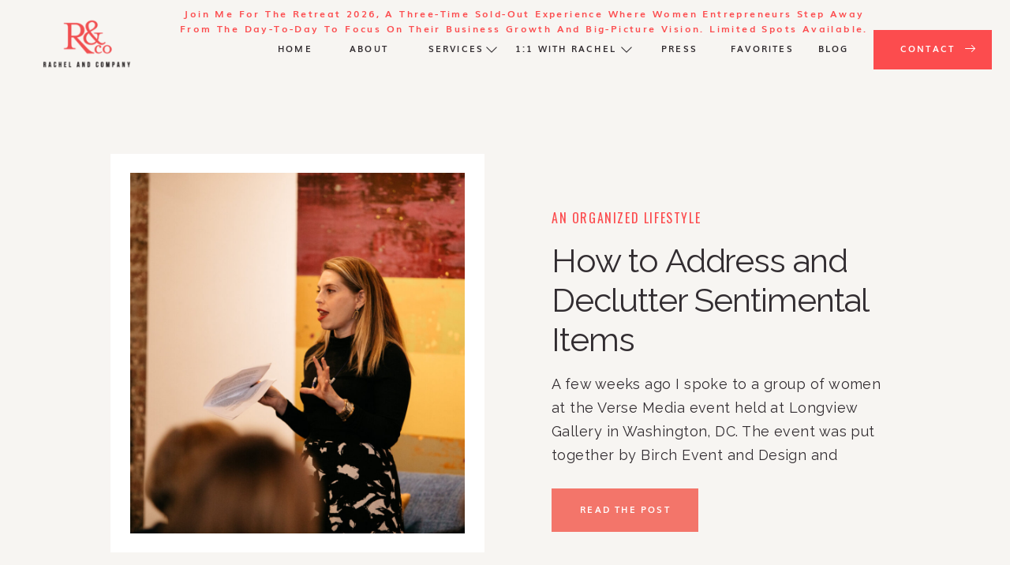

--- FILE ---
content_type: text/html; charset=UTF-8
request_url: https://rachelrosenthal.co/tag/clutter/
body_size: 24524
content:
<!DOCTYPE html>
<html lang="en-US" class="d">
<head>
<link rel="stylesheet" type="text/css" href="//lib.showit.co/engine/2.6.1/showit.css" />
<meta name='robots' content='index, follow, max-image-preview:large, max-snippet:-1, max-video-preview:-1' />

	<!-- This site is optimized with the Yoast SEO Premium plugin v23.4 (Yoast SEO v26.3) - https://yoast.com/wordpress/plugins/seo/ -->
	<title>clutter Archives - Blog by Rachel Rosenthal</title>
	<link rel="canonical" href="https://rachelrosenthal.co/tag/clutter/" />
	<meta property="og:locale" content="en_US" />
	<meta property="og:type" content="article" />
	<meta property="og:title" content="clutter Archives" />
	<meta property="og:url" content="https://rachelrosenthal.co/tag/clutter/" />
	<meta property="og:site_name" content="Blog by Rachel Rosenthal" />
	<meta name="twitter:card" content="summary_large_image" />
	<script type="application/ld+json" class="yoast-schema-graph">{"@context":"https://schema.org","@graph":[{"@type":"CollectionPage","@id":"https://rachelrosenthal.co/tag/clutter/","url":"https://rachelrosenthal.co/tag/clutter/","name":"clutter Archives - Blog by Rachel Rosenthal","isPartOf":{"@id":"https://rachelrosenthal.co/#website"},"primaryImageOfPage":{"@id":"https://rachelrosenthal.co/tag/clutter/#primaryimage"},"image":{"@id":"https://rachelrosenthal.co/tag/clutter/#primaryimage"},"thumbnailUrl":"https://rachelrosenthal.co/wp-content/uploads/2020/02/20200126_MM_VerseLaunch_155.jpg","breadcrumb":{"@id":"https://rachelrosenthal.co/tag/clutter/#breadcrumb"},"inLanguage":"en-US"},{"@type":"ImageObject","inLanguage":"en-US","@id":"https://rachelrosenthal.co/tag/clutter/#primaryimage","url":"https://rachelrosenthal.co/wp-content/uploads/2020/02/20200126_MM_VerseLaunch_155.jpg","contentUrl":"https://rachelrosenthal.co/wp-content/uploads/2020/02/20200126_MM_VerseLaunch_155.jpg","width":2500,"height":1667,"caption":"exc-5e4d88276d9f2254fac07813"},{"@type":"BreadcrumbList","@id":"https://rachelrosenthal.co/tag/clutter/#breadcrumb","itemListElement":[{"@type":"ListItem","position":1,"name":"Home","item":"https://rachelrosenthal.co/"},{"@type":"ListItem","position":2,"name":"clutter"}]},{"@type":"WebSite","@id":"https://rachelrosenthal.co/#website","url":"https://rachelrosenthal.co/","name":"Blog by Rachel Rosenthal","description":"Organizing and Lifestyle Topics for Families","publisher":{"@id":"https://rachelrosenthal.co/#organization"},"potentialAction":[{"@type":"SearchAction","target":{"@type":"EntryPoint","urlTemplate":"https://rachelrosenthal.co/?s={search_term_string}"},"query-input":{"@type":"PropertyValueSpecification","valueRequired":true,"valueName":"search_term_string"}}],"inLanguage":"en-US"},{"@type":"Organization","@id":"https://rachelrosenthal.co/#organization","name":"Blog by Rachel Rosenthal","url":"https://rachelrosenthal.co/","logo":{"@type":"ImageObject","inLanguage":"en-US","@id":"https://rachelrosenthal.co/#/schema/logo/image/","url":"https://rachelrosenthal.co/wp-content/uploads/2024/08/rachelandco_logo-color_1.jpg","contentUrl":"https://rachelrosenthal.co/wp-content/uploads/2024/08/rachelandco_logo-color_1.jpg","width":1200,"height":1200,"caption":"Blog by Rachel Rosenthal"},"image":{"@id":"https://rachelrosenthal.co/#/schema/logo/image/"},"sameAs":["https://www.facebook.com/rachelorganizes/","https://www.instagram.com/rachelorganizes/?hl=en"]}]}</script>
	<!-- / Yoast SEO Premium plugin. -->


<link rel="alternate" type="application/rss+xml" title="Blog by Rachel Rosenthal &raquo; Feed" href="https://rachelrosenthal.co/feed/" />
<link rel="alternate" type="application/rss+xml" title="Blog by Rachel Rosenthal &raquo; Comments Feed" href="https://rachelrosenthal.co/comments/feed/" />
<link rel="alternate" type="application/rss+xml" title="Blog by Rachel Rosenthal &raquo; clutter Tag Feed" href="https://rachelrosenthal.co/tag/clutter/feed/" />
<script type="text/javascript">
/* <![CDATA[ */
window._wpemojiSettings = {"baseUrl":"https:\/\/s.w.org\/images\/core\/emoji\/16.0.1\/72x72\/","ext":".png","svgUrl":"https:\/\/s.w.org\/images\/core\/emoji\/16.0.1\/svg\/","svgExt":".svg","source":{"concatemoji":"https:\/\/rachelrosenthal.co\/wp-includes\/js\/wp-emoji-release.min.js?ver=6.8.3"}};
/*! This file is auto-generated */
!function(s,n){var o,i,e;function c(e){try{var t={supportTests:e,timestamp:(new Date).valueOf()};sessionStorage.setItem(o,JSON.stringify(t))}catch(e){}}function p(e,t,n){e.clearRect(0,0,e.canvas.width,e.canvas.height),e.fillText(t,0,0);var t=new Uint32Array(e.getImageData(0,0,e.canvas.width,e.canvas.height).data),a=(e.clearRect(0,0,e.canvas.width,e.canvas.height),e.fillText(n,0,0),new Uint32Array(e.getImageData(0,0,e.canvas.width,e.canvas.height).data));return t.every(function(e,t){return e===a[t]})}function u(e,t){e.clearRect(0,0,e.canvas.width,e.canvas.height),e.fillText(t,0,0);for(var n=e.getImageData(16,16,1,1),a=0;a<n.data.length;a++)if(0!==n.data[a])return!1;return!0}function f(e,t,n,a){switch(t){case"flag":return n(e,"\ud83c\udff3\ufe0f\u200d\u26a7\ufe0f","\ud83c\udff3\ufe0f\u200b\u26a7\ufe0f")?!1:!n(e,"\ud83c\udde8\ud83c\uddf6","\ud83c\udde8\u200b\ud83c\uddf6")&&!n(e,"\ud83c\udff4\udb40\udc67\udb40\udc62\udb40\udc65\udb40\udc6e\udb40\udc67\udb40\udc7f","\ud83c\udff4\u200b\udb40\udc67\u200b\udb40\udc62\u200b\udb40\udc65\u200b\udb40\udc6e\u200b\udb40\udc67\u200b\udb40\udc7f");case"emoji":return!a(e,"\ud83e\udedf")}return!1}function g(e,t,n,a){var r="undefined"!=typeof WorkerGlobalScope&&self instanceof WorkerGlobalScope?new OffscreenCanvas(300,150):s.createElement("canvas"),o=r.getContext("2d",{willReadFrequently:!0}),i=(o.textBaseline="top",o.font="600 32px Arial",{});return e.forEach(function(e){i[e]=t(o,e,n,a)}),i}function t(e){var t=s.createElement("script");t.src=e,t.defer=!0,s.head.appendChild(t)}"undefined"!=typeof Promise&&(o="wpEmojiSettingsSupports",i=["flag","emoji"],n.supports={everything:!0,everythingExceptFlag:!0},e=new Promise(function(e){s.addEventListener("DOMContentLoaded",e,{once:!0})}),new Promise(function(t){var n=function(){try{var e=JSON.parse(sessionStorage.getItem(o));if("object"==typeof e&&"number"==typeof e.timestamp&&(new Date).valueOf()<e.timestamp+604800&&"object"==typeof e.supportTests)return e.supportTests}catch(e){}return null}();if(!n){if("undefined"!=typeof Worker&&"undefined"!=typeof OffscreenCanvas&&"undefined"!=typeof URL&&URL.createObjectURL&&"undefined"!=typeof Blob)try{var e="postMessage("+g.toString()+"("+[JSON.stringify(i),f.toString(),p.toString(),u.toString()].join(",")+"));",a=new Blob([e],{type:"text/javascript"}),r=new Worker(URL.createObjectURL(a),{name:"wpTestEmojiSupports"});return void(r.onmessage=function(e){c(n=e.data),r.terminate(),t(n)})}catch(e){}c(n=g(i,f,p,u))}t(n)}).then(function(e){for(var t in e)n.supports[t]=e[t],n.supports.everything=n.supports.everything&&n.supports[t],"flag"!==t&&(n.supports.everythingExceptFlag=n.supports.everythingExceptFlag&&n.supports[t]);n.supports.everythingExceptFlag=n.supports.everythingExceptFlag&&!n.supports.flag,n.DOMReady=!1,n.readyCallback=function(){n.DOMReady=!0}}).then(function(){return e}).then(function(){var e;n.supports.everything||(n.readyCallback(),(e=n.source||{}).concatemoji?t(e.concatemoji):e.wpemoji&&e.twemoji&&(t(e.twemoji),t(e.wpemoji)))}))}((window,document),window._wpemojiSettings);
/* ]]> */
</script>
<style id='wp-emoji-styles-inline-css' type='text/css'>

	img.wp-smiley, img.emoji {
		display: inline !important;
		border: none !important;
		box-shadow: none !important;
		height: 1em !important;
		width: 1em !important;
		margin: 0 0.07em !important;
		vertical-align: -0.1em !important;
		background: none !important;
		padding: 0 !important;
	}
</style>
<link rel='stylesheet' id='wp-block-library-css' href='https://rachelrosenthal.co/wp-includes/css/dist/block-library/style.min.css?ver=6.8.3' type='text/css' media='all' />
<style id='classic-theme-styles-inline-css' type='text/css'>
/*! This file is auto-generated */
.wp-block-button__link{color:#fff;background-color:#32373c;border-radius:9999px;box-shadow:none;text-decoration:none;padding:calc(.667em + 2px) calc(1.333em + 2px);font-size:1.125em}.wp-block-file__button{background:#32373c;color:#fff;text-decoration:none}
</style>
<style id='global-styles-inline-css' type='text/css'>
:root{--wp--preset--aspect-ratio--square: 1;--wp--preset--aspect-ratio--4-3: 4/3;--wp--preset--aspect-ratio--3-4: 3/4;--wp--preset--aspect-ratio--3-2: 3/2;--wp--preset--aspect-ratio--2-3: 2/3;--wp--preset--aspect-ratio--16-9: 16/9;--wp--preset--aspect-ratio--9-16: 9/16;--wp--preset--color--black: #000000;--wp--preset--color--cyan-bluish-gray: #abb8c3;--wp--preset--color--white: #ffffff;--wp--preset--color--pale-pink: #f78da7;--wp--preset--color--vivid-red: #cf2e2e;--wp--preset--color--luminous-vivid-orange: #ff6900;--wp--preset--color--luminous-vivid-amber: #fcb900;--wp--preset--color--light-green-cyan: #7bdcb5;--wp--preset--color--vivid-green-cyan: #00d084;--wp--preset--color--pale-cyan-blue: #8ed1fc;--wp--preset--color--vivid-cyan-blue: #0693e3;--wp--preset--color--vivid-purple: #9b51e0;--wp--preset--gradient--vivid-cyan-blue-to-vivid-purple: linear-gradient(135deg,rgba(6,147,227,1) 0%,rgb(155,81,224) 100%);--wp--preset--gradient--light-green-cyan-to-vivid-green-cyan: linear-gradient(135deg,rgb(122,220,180) 0%,rgb(0,208,130) 100%);--wp--preset--gradient--luminous-vivid-amber-to-luminous-vivid-orange: linear-gradient(135deg,rgba(252,185,0,1) 0%,rgba(255,105,0,1) 100%);--wp--preset--gradient--luminous-vivid-orange-to-vivid-red: linear-gradient(135deg,rgba(255,105,0,1) 0%,rgb(207,46,46) 100%);--wp--preset--gradient--very-light-gray-to-cyan-bluish-gray: linear-gradient(135deg,rgb(238,238,238) 0%,rgb(169,184,195) 100%);--wp--preset--gradient--cool-to-warm-spectrum: linear-gradient(135deg,rgb(74,234,220) 0%,rgb(151,120,209) 20%,rgb(207,42,186) 40%,rgb(238,44,130) 60%,rgb(251,105,98) 80%,rgb(254,248,76) 100%);--wp--preset--gradient--blush-light-purple: linear-gradient(135deg,rgb(255,206,236) 0%,rgb(152,150,240) 100%);--wp--preset--gradient--blush-bordeaux: linear-gradient(135deg,rgb(254,205,165) 0%,rgb(254,45,45) 50%,rgb(107,0,62) 100%);--wp--preset--gradient--luminous-dusk: linear-gradient(135deg,rgb(255,203,112) 0%,rgb(199,81,192) 50%,rgb(65,88,208) 100%);--wp--preset--gradient--pale-ocean: linear-gradient(135deg,rgb(255,245,203) 0%,rgb(182,227,212) 50%,rgb(51,167,181) 100%);--wp--preset--gradient--electric-grass: linear-gradient(135deg,rgb(202,248,128) 0%,rgb(113,206,126) 100%);--wp--preset--gradient--midnight: linear-gradient(135deg,rgb(2,3,129) 0%,rgb(40,116,252) 100%);--wp--preset--font-size--small: 13px;--wp--preset--font-size--medium: 20px;--wp--preset--font-size--large: 36px;--wp--preset--font-size--x-large: 42px;--wp--preset--spacing--20: 0.44rem;--wp--preset--spacing--30: 0.67rem;--wp--preset--spacing--40: 1rem;--wp--preset--spacing--50: 1.5rem;--wp--preset--spacing--60: 2.25rem;--wp--preset--spacing--70: 3.38rem;--wp--preset--spacing--80: 5.06rem;--wp--preset--shadow--natural: 6px 6px 9px rgba(0, 0, 0, 0.2);--wp--preset--shadow--deep: 12px 12px 50px rgba(0, 0, 0, 0.4);--wp--preset--shadow--sharp: 6px 6px 0px rgba(0, 0, 0, 0.2);--wp--preset--shadow--outlined: 6px 6px 0px -3px rgba(255, 255, 255, 1), 6px 6px rgba(0, 0, 0, 1);--wp--preset--shadow--crisp: 6px 6px 0px rgba(0, 0, 0, 1);}:where(.is-layout-flex){gap: 0.5em;}:where(.is-layout-grid){gap: 0.5em;}body .is-layout-flex{display: flex;}.is-layout-flex{flex-wrap: wrap;align-items: center;}.is-layout-flex > :is(*, div){margin: 0;}body .is-layout-grid{display: grid;}.is-layout-grid > :is(*, div){margin: 0;}:where(.wp-block-columns.is-layout-flex){gap: 2em;}:where(.wp-block-columns.is-layout-grid){gap: 2em;}:where(.wp-block-post-template.is-layout-flex){gap: 1.25em;}:where(.wp-block-post-template.is-layout-grid){gap: 1.25em;}.has-black-color{color: var(--wp--preset--color--black) !important;}.has-cyan-bluish-gray-color{color: var(--wp--preset--color--cyan-bluish-gray) !important;}.has-white-color{color: var(--wp--preset--color--white) !important;}.has-pale-pink-color{color: var(--wp--preset--color--pale-pink) !important;}.has-vivid-red-color{color: var(--wp--preset--color--vivid-red) !important;}.has-luminous-vivid-orange-color{color: var(--wp--preset--color--luminous-vivid-orange) !important;}.has-luminous-vivid-amber-color{color: var(--wp--preset--color--luminous-vivid-amber) !important;}.has-light-green-cyan-color{color: var(--wp--preset--color--light-green-cyan) !important;}.has-vivid-green-cyan-color{color: var(--wp--preset--color--vivid-green-cyan) !important;}.has-pale-cyan-blue-color{color: var(--wp--preset--color--pale-cyan-blue) !important;}.has-vivid-cyan-blue-color{color: var(--wp--preset--color--vivid-cyan-blue) !important;}.has-vivid-purple-color{color: var(--wp--preset--color--vivid-purple) !important;}.has-black-background-color{background-color: var(--wp--preset--color--black) !important;}.has-cyan-bluish-gray-background-color{background-color: var(--wp--preset--color--cyan-bluish-gray) !important;}.has-white-background-color{background-color: var(--wp--preset--color--white) !important;}.has-pale-pink-background-color{background-color: var(--wp--preset--color--pale-pink) !important;}.has-vivid-red-background-color{background-color: var(--wp--preset--color--vivid-red) !important;}.has-luminous-vivid-orange-background-color{background-color: var(--wp--preset--color--luminous-vivid-orange) !important;}.has-luminous-vivid-amber-background-color{background-color: var(--wp--preset--color--luminous-vivid-amber) !important;}.has-light-green-cyan-background-color{background-color: var(--wp--preset--color--light-green-cyan) !important;}.has-vivid-green-cyan-background-color{background-color: var(--wp--preset--color--vivid-green-cyan) !important;}.has-pale-cyan-blue-background-color{background-color: var(--wp--preset--color--pale-cyan-blue) !important;}.has-vivid-cyan-blue-background-color{background-color: var(--wp--preset--color--vivid-cyan-blue) !important;}.has-vivid-purple-background-color{background-color: var(--wp--preset--color--vivid-purple) !important;}.has-black-border-color{border-color: var(--wp--preset--color--black) !important;}.has-cyan-bluish-gray-border-color{border-color: var(--wp--preset--color--cyan-bluish-gray) !important;}.has-white-border-color{border-color: var(--wp--preset--color--white) !important;}.has-pale-pink-border-color{border-color: var(--wp--preset--color--pale-pink) !important;}.has-vivid-red-border-color{border-color: var(--wp--preset--color--vivid-red) !important;}.has-luminous-vivid-orange-border-color{border-color: var(--wp--preset--color--luminous-vivid-orange) !important;}.has-luminous-vivid-amber-border-color{border-color: var(--wp--preset--color--luminous-vivid-amber) !important;}.has-light-green-cyan-border-color{border-color: var(--wp--preset--color--light-green-cyan) !important;}.has-vivid-green-cyan-border-color{border-color: var(--wp--preset--color--vivid-green-cyan) !important;}.has-pale-cyan-blue-border-color{border-color: var(--wp--preset--color--pale-cyan-blue) !important;}.has-vivid-cyan-blue-border-color{border-color: var(--wp--preset--color--vivid-cyan-blue) !important;}.has-vivid-purple-border-color{border-color: var(--wp--preset--color--vivid-purple) !important;}.has-vivid-cyan-blue-to-vivid-purple-gradient-background{background: var(--wp--preset--gradient--vivid-cyan-blue-to-vivid-purple) !important;}.has-light-green-cyan-to-vivid-green-cyan-gradient-background{background: var(--wp--preset--gradient--light-green-cyan-to-vivid-green-cyan) !important;}.has-luminous-vivid-amber-to-luminous-vivid-orange-gradient-background{background: var(--wp--preset--gradient--luminous-vivid-amber-to-luminous-vivid-orange) !important;}.has-luminous-vivid-orange-to-vivid-red-gradient-background{background: var(--wp--preset--gradient--luminous-vivid-orange-to-vivid-red) !important;}.has-very-light-gray-to-cyan-bluish-gray-gradient-background{background: var(--wp--preset--gradient--very-light-gray-to-cyan-bluish-gray) !important;}.has-cool-to-warm-spectrum-gradient-background{background: var(--wp--preset--gradient--cool-to-warm-spectrum) !important;}.has-blush-light-purple-gradient-background{background: var(--wp--preset--gradient--blush-light-purple) !important;}.has-blush-bordeaux-gradient-background{background: var(--wp--preset--gradient--blush-bordeaux) !important;}.has-luminous-dusk-gradient-background{background: var(--wp--preset--gradient--luminous-dusk) !important;}.has-pale-ocean-gradient-background{background: var(--wp--preset--gradient--pale-ocean) !important;}.has-electric-grass-gradient-background{background: var(--wp--preset--gradient--electric-grass) !important;}.has-midnight-gradient-background{background: var(--wp--preset--gradient--midnight) !important;}.has-small-font-size{font-size: var(--wp--preset--font-size--small) !important;}.has-medium-font-size{font-size: var(--wp--preset--font-size--medium) !important;}.has-large-font-size{font-size: var(--wp--preset--font-size--large) !important;}.has-x-large-font-size{font-size: var(--wp--preset--font-size--x-large) !important;}
:where(.wp-block-post-template.is-layout-flex){gap: 1.25em;}:where(.wp-block-post-template.is-layout-grid){gap: 1.25em;}
:where(.wp-block-columns.is-layout-flex){gap: 2em;}:where(.wp-block-columns.is-layout-grid){gap: 2em;}
:root :where(.wp-block-pullquote){font-size: 1.5em;line-height: 1.6;}
</style>
<link rel='stylesheet' id='pub-style-css' href='https://rachelrosenthal.co/wp-content/themes/showit/pubs/lf6he8xzqsgwqq3xei_emg/20251105011215Sb2d5p8/assets/pub.css?ver=1762305144' type='text/css' media='all' />
<script type="text/javascript" src="https://rachelrosenthal.co/wp-includes/js/jquery/jquery.min.js?ver=3.7.1" id="jquery-core-js"></script>
<script type="text/javascript" id="jquery-core-js-after">
/* <![CDATA[ */
$ = jQuery;
/* ]]> */
</script>
<script type="text/javascript" src="https://rachelrosenthal.co/wp-content/themes/showit/pubs/lf6he8xzqsgwqq3xei_emg/20251105011215Sb2d5p8/assets/pub.js?ver=1762305144" id="pub-script-js"></script>
<link rel="https://api.w.org/" href="https://rachelrosenthal.co/wp-json/" /><link rel="alternate" title="JSON" type="application/json" href="https://rachelrosenthal.co/wp-json/wp/v2/tags/591" /><link rel="EditURI" type="application/rsd+xml" title="RSD" href="https://rachelrosenthal.co/xmlrpc.php?rsd" />

<meta charset="UTF-8" />
<meta name="viewport" content="width=device-width, initial-scale=1" />
<link rel="icon" type="image/png" href="//static.showit.co/200/3rXvs1vPRtSuU-XI87jVQg/217847/favicon.png" />
<link rel="preconnect" href="https://static.showit.co" />

<link rel="preconnect" href="https://fonts.googleapis.com">
<link rel="preconnect" href="https://fonts.gstatic.com" crossorigin>
<link href="https://fonts.googleapis.com/css?family=Oswald:regular|Raleway:regular|Poppins:500|Poppins:600" rel="stylesheet" type="text/css"/>
<style>
@font-face{font-family:Muli Bold;src:url('//static.showit.co/file/PLeSwPZdSiKSrzJ70albfA/shared/muli-bold.woff');}
@font-face{font-family:Muli Normal;src:url('//static.showit.co/file/KVHjzk2vT7igPzTHygEOwA/shared/muli.woff');}
</style>
<script id="init_data" type="application/json">
{"mobile":{"w":320,"bgMediaType":"none","bgFillType":"color","bgColor":"colors-7"},"desktop":{"w":1200,"defaultTrIn":{"type":"fade"},"defaultTrOut":{"type":"fade"},"bgColor":"colors-7","bgMediaType":"none","bgFillType":"color"},"sid":"lf6he8xzqsgwqq3xei_emg","break":768,"assetURL":"//static.showit.co","contactFormId":"217847/356434","cfAction":"aHR0cHM6Ly9jbGllbnRzZXJ2aWNlLnNob3dpdC5jby9jb250YWN0Zm9ybQ==","sgAction":"aHR0cHM6Ly9jbGllbnRzZXJ2aWNlLnNob3dpdC5jby9zb2NpYWxncmlk","blockData":[{"slug":"mobile-menu","visible":"m","states":[],"d":{"h":85,"w":1200,"locking":{"offset":0},"bgFillType":"color","bgColor":"colors-7","bgMediaType":"none"},"m":{"h":611,"w":320,"locking":{"side":"t","offset":0},"nature":"wH","stateTrIn":{"type":"fade","duration":0.2},"stateTrOut":{"type":"fade","duration":0.2},"bgFillType":"color","bgColor":"colors-6","bgMediaType":"none"},"ps":[{"trigger":"onscreen","type":"show"}]},{"slug":"mobile-menu-closed","visible":"m","states":[],"d":{"h":222,"w":1200,"locking":{},"bgFillType":"color","bgColor":"colors-7","bgMediaType":"none"},"m":{"h":50,"w":320,"locking":{"side":"st"},"bgFillType":"color","bgColor":"colors-6","bgMediaType":"none"}},{"slug":"menu","visible":"d","states":[{"d":{"bgFillType":"color","bgColor":"#000000:0","bgMediaType":"none"},"m":{"bgFillType":"color","bgColor":"#000000:0","bgMediaType":"none"},"slug":"view-1"},{"d":{"bgFillType":"color","bgColor":"#000000:0","bgMediaType":"none"},"m":{"bgFillType":"color","bgColor":"#000000:0","bgMediaType":"none"},"slug":"view-2"},{"d":{"bgFillType":"color","bgColor":"#000000:0","bgMediaType":"none"},"m":{"bgFillType":"color","bgColor":"#000000:0","bgMediaType":"none"},"slug":"view-3"}],"d":{"h":106,"w":1200,"locking":{},"bgFillType":"color","bgColor":"colors-6","bgMediaType":"none"},"m":{"h":40,"w":320,"locking":{"side":"t"},"bgFillType":"color","bgColor":"colors-7","bgMediaType":"none"},"ps":[{"trigger":"offscreen","type":"show","block":"demo-only-delete"}],"stateTrans":[{},{},{}]},{"slug":"post-1","visible":"a","states":[],"d":{"h":696,"w":1200,"nature":"dH","bgFillType":"color","bgColor":"colors-6","bgMediaType":"none"},"m":{"h":796,"w":320,"nature":"dH","bgFillType":"color","bgColor":"colors-6","bgMediaType":"none"}},{"slug":"next-post-start","visible":"a","states":[],"d":{"h":1,"w":1200,"bgFillType":"color","bgColor":"colors-6","bgMediaType":"none"},"m":{"h":1,"w":320,"bgFillType":"color","bgColor":"colors-6","bgMediaType":"none"}},{"slug":"post-2","visible":"a","states":[],"d":{"h":683,"w":1200,"nature":"dH","bgFillType":"color","bgColor":"colors-6","bgMediaType":"none"},"m":{"h":808,"w":320,"nature":"dH","bgFillType":"color","bgColor":"colors-6","bgMediaType":"none"}},{"slug":"pagination","visible":"a","states":[],"d":{"h":146,"w":1200,"bgFillType":"color","bgColor":"colors-6","bgMediaType":"none"},"m":{"h":128,"w":320,"bgFillType":"color","bgColor":"colors-6","bgMediaType":"none"}},{"slug":"category","visible":"a","states":[],"d":{"h":654,"w":1200,"stateTrIn":{"type":"fade","duration":0.6,"direction":"none"},"bgFillType":"color","bgColor":"colors-2","bgMediaType":"none"},"m":{"h":578,"w":320,"stateTrIn":{"type":"fade","duration":0.6,"direction":"none"},"bgFillType":"color","bgColor":"colors-2","bgMediaType":"none"}},{"slug":"featured","visible":"a","states":[{"d":{"bgFillType":"color","bgColor":"#000000:0","bgMediaType":"none"},"m":{"bgFillType":"color","bgColor":"#000000:0","bgMediaType":"none"},"slug":"view-1"},{"d":{"bgFillType":"color","bgColor":"#000000:0","bgMediaType":"none"},"m":{"bgFillType":"color","bgColor":"#000000:0","bgMediaType":"none"},"slug":"view-2"},{"d":{"bgFillType":"color","bgColor":"#000000:0","bgMediaType":"none"},"m":{"bgFillType":"color","bgColor":"#000000:0","bgMediaType":"none"},"slug":"view-3"}],"d":{"h":844,"w":1200,"bgFillType":"color","bgColor":"colors-6","bgMediaType":"none"},"m":{"h":1733,"w":320,"bgFillType":"color","bgColor":"#f2f2f2","bgMediaType":"none"},"wpPostLookup":true,"stateTrans":[{},{},{}]},{"slug":"freebie","visible":"a","states":[],"d":{"h":700,"w":1200,"bgFillType":"color","bgColor":"colors-6","bgMediaType":"none"},"m":{"h":700,"w":320,"bgFillType":"color","bgColor":"colors-6","bgMediaType":"none"}},{"slug":"opt-in","visible":"a","states":[],"d":{"h":800,"w":1200,"bgFillType":"color","bgColor":"colors-5","bgMediaType":"image","bgImage":{"key":"wT-1ZFYnRaWBNKKTsIAa1Q/217847/screenshot_2023-07-05_at_5_58_05_pm.png","aspect_ratio":1.38266,"title":"Screenshot 2023-07-05 at 5.58.05 PM","type":"asset"},"bgOpacity":100,"bgPos":"cb","bgScale":"cover","bgScroll":"p"},"m":{"h":807,"w":320,"bgFillType":"color","bgColor":"colors-6","bgMediaType":"none"}},{"slug":"footer","visible":"a","states":[],"d":{"h":500,"w":1200,"bgFillType":"color","bgColor":"colors-0","bgMediaType":"none"},"m":{"h":740,"w":320,"bgFillType":"color","bgColor":"colors-0","bgMediaType":"none"}}],"elementData":[{"type":"graphic","visible":"m","id":"mobile-menu_0","blockId":"mobile-menu","m":{"x":0,"y":59,"w":320,"h":169,"a":0,"gs":{"s":80,"t":"cover"}},"d":{"x":571,"y":13,"w":59,"h":59,"a":0},"c":{"key":"ktbfgpmrRBWwDBjCDsLiMw/217847/rachelrosenthal-2.jpg","aspect_ratio":0.75019}},{"type":"text","visible":"m","id":"mobile-menu_1","blockId":"mobile-menu","m":{"x":16,"y":305,"w":49,"h":17,"a":0},"d":{"x":655,"y":34,"w":52,"h":26,"a":0,"lockH":"r"},"pc":[{"type":"hide","block":"mobile-menu"}]},{"type":"text","visible":"m","id":"mobile-menu_2","blockId":"mobile-menu","m":{"x":16,"y":332,"w":49,"h":17,"a":0},"d":{"x":735.4,"y":34,"w":57,"h":26,"a":0,"lockH":"r"},"pc":[{"type":"hide","block":"mobile-menu"}]},{"type":"text","visible":"m","id":"mobile-menu_3","blockId":"mobile-menu","m":{"x":187,"y":448,"w":112,"h":22,"a":0},"d":{"x":920.2,"y":34,"w":70,"h":26,"a":0,"lockH":"r"},"pc":[{"type":"hide","block":"mobile-menu"}]},{"type":"text","visible":"m","id":"mobile-menu_4","blockId":"mobile-menu","m":{"x":187,"y":392,"w":110,"h":22,"a":0},"d":{"x":1018.6,"y":34,"w":77,"h":26,"a":0,"lockH":"r"},"pc":[{"type":"hide","block":"mobile-menu"}]},{"type":"text","visible":"m","id":"mobile-menu_5","blockId":"mobile-menu","m":{"x":187,"y":480,"w":114,"h":22,"a":0},"d":{"x":1018.6,"y":34,"w":77,"h":26,"a":0,"lockH":"r"},"pc":[{"type":"hide","block":"mobile-menu"}]},{"type":"icon","visible":"m","id":"mobile-menu_6","blockId":"mobile-menu","m":{"x":276,"y":11,"w":35,"h":29,"a":0,"lockV":"t"},"d":{"x":550,"y":-28,"w":100,"h":100,"a":0},"pc":[{"type":"hide","block":"mobile-menu"}]},{"type":"text","visible":"m","id":"mobile-menu_7","blockId":"mobile-menu","m":{"x":187,"y":304,"w":147,"h":22,"a":0},"d":{"x":1018.6,"y":34,"w":77,"h":26,"a":0,"lockH":"r"},"pc":[{"type":"hide","block":"mobile-menu"}]},{"type":"graphic","visible":"a","id":"mobile-menu_8","blockId":"mobile-menu","m":{"x":12,"y":6,"w":91,"h":39,"a":0,"lockV":"t"},"d":{"x":531,"y":13,"w":139,"h":59,"a":0},"c":{"key":"wSXnTsknRm6vMhjRDzmnSA/217847/rachelandco_logo-color.png","aspect_ratio":2.35756}},{"type":"simple","visible":"a","id":"mobile-menu_9","blockId":"mobile-menu","m":{"x":16,"y":546,"w":288,"h":42,"a":0},"d":{"x":360,"y":26,"w":480,"h":34,"a":0}},{"type":"text","visible":"m","id":"mobile-menu_10","blockId":"mobile-menu","m":{"x":92,"y":559,"w":114,"h":17,"a":0},"d":{"x":1018.6,"y":34,"w":77,"h":26,"a":0,"lockH":"r"},"pc":[{"type":"hide","block":"mobile-menu"}]},{"type":"icon","visible":"m","id":"mobile-menu_11","blockId":"mobile-menu","m":{"x":195,"y":553,"w":22,"h":29,"a":0},"d":{"x":1111,"y":54,"w":22,"h":21,"a":0,"lockH":"r"}},{"type":"text","visible":"m","id":"mobile-menu_12","blockId":"mobile-menu","m":{"x":16,"y":362,"w":110,"h":17,"a":0},"d":{"x":1018.6,"y":34,"w":77,"h":26,"a":0,"lockH":"r"},"pc":[{"type":"hide","block":"mobile-menu"}]},{"type":"text","visible":"m","id":"mobile-menu_13","blockId":"mobile-menu","m":{"x":187,"y":419,"w":122,"h":23,"a":0},"d":{"x":1018.6,"y":34,"w":77,"h":26,"a":0,"lockH":"r"},"pc":[{"type":"hide","block":"mobile-menu"}]},{"type":"text","visible":"m","id":"mobile-menu_14","blockId":"mobile-menu","m":{"x":187,"y":331,"w":110,"h":17,"a":0},"d":{"x":1018.6,"y":34,"w":77,"h":26,"a":0,"lockH":"r"},"pc":[{"type":"hide","block":"mobile-menu"}]},{"type":"text","visible":"m","id":"mobile-menu_15","blockId":"mobile-menu","m":{"x":187,"y":360,"w":110,"h":19,"a":0},"d":{"x":1018.6,"y":34,"w":77,"h":26,"a":0,"lockH":"r"},"pc":[{"type":"hide","block":"mobile-menu"}]},{"type":"text","visible":"m","id":"mobile-menu_16","blockId":"mobile-menu","m":{"x":188,"y":510,"w":114,"h":22,"a":0},"d":{"x":1018.6,"y":34,"w":77,"h":26,"a":0,"lockH":"r"},"pc":[{"type":"hide","block":"mobile-menu"}]},{"type":"text","visible":"m","id":"mobile-menu_17","blockId":"mobile-menu","m":{"x":16,"y":443,"w":125,"h":33,"a":0},"d":{"x":1018.6,"y":34,"w":77,"h":26,"a":0,"lockH":"r"},"pc":[{"type":"hide","block":"mobile-menu"}]},{"type":"text","visible":"m","id":"mobile-menu_18","blockId":"mobile-menu","m":{"x":16,"y":392,"w":141,"h":21,"a":0},"d":{"x":1018.6,"y":34,"w":77,"h":26,"a":0,"lockH":"r"},"pc":[{"type":"hide","block":"mobile-menu"}]},{"type":"line","visible":"m","id":"mobile-menu_19","blockId":"mobile-menu","m":{"x":61,"y":416,"w":206,"h":1,"a":90},"d":{"x":360,"y":41,"w":480,"h":3,"a":0}},{"type":"text","visible":"a","id":"mobile-menu_20","blockId":"mobile-menu","m":{"x":9,"y":234,"w":302,"h":70,"a":0},"d":{"x":1018.6,"y":34,"w":77,"h":26,"a":0,"lockH":"r"},"pc":[{"type":"hide","block":"mobile-menu"}]},{"type":"text","visible":"m","id":"mobile-menu_21","blockId":"mobile-menu","m":{"x":16,"y":491,"w":141,"h":21,"a":0},"d":{"x":1018.6,"y":34,"w":77,"h":26,"a":0,"lockH":"r"},"pc":[{"type":"hide","block":"mobile-menu"}]},{"type":"icon","visible":"m","id":"mobile-menu-closed_0","blockId":"mobile-menu-closed","m":{"x":264,"y":11,"w":49,"h":29,"a":0},"d":{"x":550,"y":-28,"w":100,"h":100,"a":0},"pc":[{"type":"show","block":"mobile-menu"}]},{"type":"graphic","visible":"a","id":"mobile-menu-closed_1","blockId":"mobile-menu-closed","m":{"x":12,"y":6,"w":91,"h":39,"a":0},"d":{"x":531,"y":13,"w":139,"h":59,"a":0},"c":{"key":"wSXnTsknRm6vMhjRDzmnSA/217847/rachelandco_logo-color.png","aspect_ratio":2.35756}},{"type":"text","visible":"d","id":"menu_view-1_0","blockId":"menu","m":{"x":19,"y":18,"w":146,"h":37,"a":0},"d":{"x":272,"y":53,"w":40,"h":23,"a":0,"lockH":"r"}},{"type":"text","visible":"d","id":"menu_view-1_1","blockId":"menu","m":{"x":19,"y":18,"w":146,"h":37,"a":0},"d":{"x":363,"y":53,"w":47,"h":23,"a":0,"lockH":"r"}},{"type":"text","visible":"d","id":"menu_view-1_2","blockId":"menu","m":{"x":19,"y":18,"w":146,"h":37,"a":0},"d":{"x":569,"y":53,"w":136,"h":23,"a":0,"lockH":"r"}},{"type":"text","visible":"d","id":"menu_view-1_3","blockId":"menu","m":{"x":19,"y":18,"w":146,"h":37,"a":0},"d":{"x":844,"y":53,"w":84,"h":23,"a":0,"lockH":"r"}},{"type":"text","visible":"d","id":"menu_view-1_4","blockId":"menu","m":{"x":19,"y":18,"w":146,"h":37,"a":0},"d":{"x":956,"y":53,"w":40,"h":23,"a":0,"lockH":"r"}},{"type":"simple","visible":"d","id":"menu_view-1_5","blockId":"menu","m":{"x":213,"y":170,"w":82,"h":33,"a":0},"d":{"x":1027,"y":38,"w":150,"h":50,"a":0,"lockH":"r"}},{"type":"icon","visible":"d","id":"menu_view-1_6","blockId":"menu","m":{"x":135,"y":348,"w":50,"h":50,"a":0},"d":{"x":1142,"y":51,"w":15,"h":21,"a":0,"lockH":"r"}},{"type":"simple","visible":"m","id":"menu_view-1_7","blockId":"menu","m":{"x":103,"y":294,"w":114,"h":43,"a":0,"trIn":{"cl":"fadeIn","d":"0.5","dl":"0"}},"d":{"x":524,"y":1723,"w":153,"h":53,"a":0,"trIn":{"cl":"fadeIn","d":"0.5","dl":"0"}}},{"type":"simple","visible":"m","id":"menu_view-1_8","blockId":"menu","m":{"x":103,"y":294,"w":114,"h":43,"a":0,"trIn":{"cl":"fadeIn","d":"0.5","dl":"0"}},"d":{"x":524,"y":1723,"w":153,"h":53,"a":0,"trIn":{"cl":"fadeIn","d":"0.5","dl":"0"}}},{"type":"graphic","visible":"a","id":"menu_view-1_9","blockId":"menu","m":{"x":127,"y":6,"w":66,"h":28,"a":0},"d":{"x":24,"y":16,"w":172,"h":79,"a":0,"lockH":"l"},"c":{"key":"XTFzj8NoQ6evepI-s8Irpw/217847/rachel_and_company_-_logo_-_www_rachel-company.png","aspect_ratio":1}},{"type":"text","visible":"d","id":"menu_view-1_10","blockId":"menu","m":{"x":19,"y":18,"w":146,"h":37,"a":0},"d":{"x":1038,"y":53,"w":115,"h":18,"a":0,"lockH":"r"}},{"type":"icon","visible":"d","id":"menu_view-1_11","blockId":"menu","m":{"x":135,"y":-5,"w":50,"h":50,"a":0},"d":{"x":706,"y":55,"w":16,"h":16,"a":90,"lockH":"r"}},{"type":"text","visible":"d","id":"menu_view-1_12","blockId":"menu","m":{"x":19,"y":18,"w":146,"h":37,"a":0},"d":{"x":461,"y":53,"w":74,"h":23,"a":0,"lockH":"r"}},{"type":"text","visible":"d","id":"menu_view-1_13","blockId":"menu","m":{"x":19,"y":18,"w":146,"h":37,"a":0},"d":{"x":739,"y":53,"w":84,"h":23,"a":0,"lockH":"r"}},{"type":"icon","visible":"d","id":"menu_view-1_14","blockId":"menu","m":{"x":135,"y":-5,"w":50,"h":50,"a":0},"d":{"x":535,"y":55,"w":16,"h":16,"a":90,"lockH":"r"}},{"type":"text","visible":"a","id":"menu_view-1_15","blockId":"menu","m":{"x":36,"y":243,"w":248,"h":56,"a":0},"d":{"x":147,"y":8,"w":874,"h":37,"a":0,"lockH":"r"}},{"type":"text","visible":"d","id":"menu_view-2_0","blockId":"menu","m":{"x":19,"y":18,"w":146,"h":37,"a":0},"d":{"x":272,"y":53,"w":40,"h":23,"a":0,"lockH":"r"}},{"type":"text","visible":"d","id":"menu_view-2_1","blockId":"menu","m":{"x":19,"y":18,"w":146,"h":37,"a":0},"d":{"x":363,"y":53,"w":47,"h":23,"a":0,"lockH":"r"}},{"type":"text","visible":"d","id":"menu_view-2_2","blockId":"menu","m":{"x":19,"y":18,"w":146,"h":37,"a":0},"d":{"x":569,"y":53,"w":136,"h":23,"a":0,"lockH":"r"}},{"type":"text","visible":"d","id":"menu_view-2_3","blockId":"menu","m":{"x":19,"y":18,"w":146,"h":37,"a":0},"d":{"x":844,"y":53,"w":84,"h":23,"a":0,"lockH":"r"}},{"type":"text","visible":"d","id":"menu_view-2_4","blockId":"menu","m":{"x":19,"y":18,"w":146,"h":37,"a":0},"d":{"x":956,"y":53,"w":40,"h":23,"a":0,"lockH":"r"}},{"type":"simple","visible":"d","id":"menu_view-2_5","blockId":"menu","m":{"x":213,"y":170,"w":82,"h":33,"a":0},"d":{"x":1027,"y":38,"w":150,"h":50,"a":0,"lockH":"r"}},{"type":"text","visible":"d","id":"menu_view-2_6","blockId":"menu","m":{"x":211,"y":179,"w":86,"h":20,"a":0},"d":{"x":1038,"y":53,"w":115,"h":18,"a":0,"lockH":"r"}},{"type":"icon","visible":"d","id":"menu_view-2_7","blockId":"menu","m":{"x":135,"y":348,"w":50,"h":50,"a":0},"d":{"x":1142,"y":51,"w":15,"h":21,"a":0,"lockH":"r"}},{"type":"simple","visible":"m","id":"menu_view-2_8","blockId":"menu","m":{"x":103,"y":294,"w":114,"h":43,"a":0,"trIn":{"cl":"fadeIn","d":"0.5","dl":"0"}},"d":{"x":524,"y":1723,"w":153,"h":53,"a":0,"trIn":{"cl":"fadeIn","d":"0.5","dl":"0"}}},{"type":"simple","visible":"m","id":"menu_view-2_9","blockId":"menu","m":{"x":103,"y":294,"w":114,"h":43,"a":0,"trIn":{"cl":"fadeIn","d":"0.5","dl":"0"}},"d":{"x":524,"y":1723,"w":153,"h":53,"a":0,"trIn":{"cl":"fadeIn","d":"0.5","dl":"0"}}},{"type":"icon","visible":"d","id":"menu_view-2_10","blockId":"menu","m":{"x":135,"y":-5,"w":50,"h":50,"a":0},"d":{"x":706,"y":56,"w":16,"h":16,"a":270,"lockH":"r"}},{"type":"simple","visible":"d","id":"menu_view-2_11","blockId":"menu","m":{"x":48,"y":6,"w":224,"h":28,"a":0},"d":{"x":569,"y":82,"w":167,"h":102,"a":0,"lockH":"r"}},{"type":"text","visible":"d","id":"menu_view-2_12","blockId":"menu","m":{"x":19,"y":18,"w":146,"h":37,"a":0},"d":{"x":581,"y":98,"w":124,"h":23,"a":0,"lockH":"r"}},{"type":"text","visible":"d","id":"menu_view-2_13","blockId":"menu","m":{"x":19,"y":18,"w":146,"h":37,"a":0},"d":{"x":582,"y":126,"w":124,"h":23,"a":0,"lockH":"r"}},{"type":"text","visible":"d","id":"menu_view-2_14","blockId":"menu","m":{"x":19,"y":18,"w":146,"h":37,"a":0},"d":{"x":582,"y":153,"w":124,"h":23,"a":0,"lockH":"r"}},{"type":"text","visible":"d","id":"menu_view-2_16","blockId":"menu","m":{"x":19,"y":18,"w":146,"h":37,"a":0},"d":{"x":461,"y":53,"w":74,"h":23,"a":0,"lockH":"r"}},{"type":"graphic","visible":"a","id":"menu_view-2_17","blockId":"menu","m":{"x":127,"y":6,"w":66,"h":28,"a":0},"d":{"x":24,"y":16,"w":172,"h":79,"a":0,"lockH":"l"},"c":{"key":"XTFzj8NoQ6evepI-s8Irpw/217847/rachel_and_company_-_logo_-_www_rachel-company.png","aspect_ratio":1}},{"type":"text","visible":"d","id":"menu_view-2_18","blockId":"menu","m":{"x":19,"y":18,"w":146,"h":37,"a":0},"d":{"x":739,"y":53,"w":84,"h":23,"a":0,"lockH":"r"}},{"type":"icon","visible":"d","id":"menu_view-2_19","blockId":"menu","m":{"x":135,"y":-5,"w":50,"h":50,"a":0},"d":{"x":535,"y":56,"w":16,"h":16,"a":90,"lockH":"r"}},{"type":"text","visible":"d","id":"menu_view-3_0","blockId":"menu","m":{"x":19,"y":18,"w":146,"h":37,"a":0},"d":{"x":272,"y":53,"w":40,"h":23,"a":0,"lockH":"r"}},{"type":"text","visible":"d","id":"menu_view-3_1","blockId":"menu","m":{"x":19,"y":18,"w":146,"h":37,"a":0},"d":{"x":363,"y":53,"w":47,"h":23,"a":0,"lockH":"r"}},{"type":"text","visible":"d","id":"menu_view-3_2","blockId":"menu","m":{"x":19,"y":18,"w":146,"h":37,"a":0},"d":{"x":569,"y":53,"w":136,"h":23,"a":0,"lockH":"r"}},{"type":"text","visible":"d","id":"menu_view-3_3","blockId":"menu","m":{"x":19,"y":18,"w":146,"h":37,"a":0},"d":{"x":844,"y":53,"w":84,"h":23,"a":0,"lockH":"r"}},{"type":"text","visible":"d","id":"menu_view-3_4","blockId":"menu","m":{"x":19,"y":18,"w":146,"h":37,"a":0},"d":{"x":956,"y":53,"w":40,"h":23,"a":0,"lockH":"r"}},{"type":"simple","visible":"d","id":"menu_view-3_5","blockId":"menu","m":{"x":213,"y":170,"w":82,"h":33,"a":0},"d":{"x":1027,"y":38,"w":150,"h":50,"a":0,"lockH":"r"}},{"type":"text","visible":"d","id":"menu_view-3_6","blockId":"menu","m":{"x":211,"y":179,"w":86,"h":20,"a":0},"d":{"x":1038,"y":53,"w":115,"h":18,"a":0,"lockH":"r"}},{"type":"icon","visible":"d","id":"menu_view-3_7","blockId":"menu","m":{"x":135,"y":348,"w":50,"h":50,"a":0},"d":{"x":1142,"y":51,"w":15,"h":21,"a":0,"lockH":"r"}},{"type":"simple","visible":"m","id":"menu_view-3_8","blockId":"menu","m":{"x":103,"y":294,"w":114,"h":43,"a":0,"trIn":{"cl":"fadeIn","d":"0.5","dl":"0"}},"d":{"x":524,"y":1723,"w":153,"h":53,"a":0,"trIn":{"cl":"fadeIn","d":"0.5","dl":"0"}}},{"type":"simple","visible":"m","id":"menu_view-3_9","blockId":"menu","m":{"x":103,"y":294,"w":114,"h":43,"a":0,"trIn":{"cl":"fadeIn","d":"0.5","dl":"0"}},"d":{"x":524,"y":1723,"w":153,"h":53,"a":0,"trIn":{"cl":"fadeIn","d":"0.5","dl":"0"}}},{"type":"icon","visible":"d","id":"menu_view-3_10","blockId":"menu","m":{"x":135,"y":-5,"w":50,"h":50,"a":0},"d":{"x":535,"y":54,"w":16,"h":16,"a":270,"lockH":"r"}},{"type":"simple","visible":"d","id":"menu_view-3_11","blockId":"menu","m":{"x":48,"y":6,"w":224,"h":28,"a":0},"d":{"x":461,"y":88,"w":193,"h":178,"a":0,"lockH":"r"}},{"type":"text","visible":"d","id":"menu_view-3_12","blockId":"menu","m":{"x":19,"y":18,"w":146,"h":37,"a":0},"d":{"x":479,"y":97,"w":116,"h":18,"a":0,"lockH":"r"}},{"type":"text","visible":"d","id":"menu_view-3_13","blockId":"menu","m":{"x":19,"y":18,"w":146,"h":37,"a":0},"d":{"x":479,"y":175,"w":137,"h":23,"a":0,"lockH":"r"}},{"type":"text","visible":"d","id":"menu_view-3_14","blockId":"menu","m":{"x":19,"y":18,"w":146,"h":37,"a":0},"d":{"x":479,"y":127,"w":154,"h":37,"a":0,"lockH":"r"}},{"type":"text","visible":"d","id":"menu_view-3_15","blockId":"menu","m":{"x":19,"y":18,"w":146,"h":37,"a":0},"d":{"x":461,"y":53,"w":74,"h":23,"a":0,"lockH":"r"}},{"type":"graphic","visible":"a","id":"menu_view-3_16","blockId":"menu","m":{"x":127,"y":6,"w":66,"h":28,"a":0},"d":{"x":24,"y":16,"w":172,"h":79,"a":0,"lockH":"l"},"c":{"key":"XTFzj8NoQ6evepI-s8Irpw/217847/rachel_and_company_-_logo_-_www_rachel-company.png","aspect_ratio":1}},{"type":"text","visible":"d","id":"menu_view-3_17","blockId":"menu","m":{"x":19,"y":18,"w":146,"h":37,"a":0},"d":{"x":739,"y":53,"w":84,"h":23,"a":0,"lockH":"r"}},{"type":"icon","visible":"d","id":"menu_view-3_18","blockId":"menu","m":{"x":135,"y":-5,"w":50,"h":50,"a":0},"d":{"x":706,"y":56,"w":16,"h":16,"a":90,"lockH":"r"}},{"type":"text","visible":"d","id":"menu_view-3_19","blockId":"menu","m":{"x":19,"y":18,"w":146,"h":37,"a":0},"d":{"x":481,"y":220,"w":154,"h":23,"a":0,"lockH":"r"}},{"type":"simple","visible":"a","id":"post-1_0","blockId":"post-1","m":{"x":35,"y":38,"w":250,"h":319,"a":0},"d":{"x":100,"y":89,"w":474,"h":505,"a":0}},{"type":"graphic","visible":"a","id":"post-1_1","blockId":"post-1","m":{"x":53,"y":56,"w":215,"h":283,"a":0},"d":{"x":125,"y":113,"w":424,"h":457,"a":0,"gs":{"s":50}},"c":{"key":"Sj1kFOPhQwSq-0oXvreCGw/shared/sage-sugar_social-squares_styled-stock_0134.jpg","aspect_ratio":1}},{"type":"text","visible":"a","id":"post-1_2","blockId":"post-1","m":{"x":35,"y":383,"w":250,"h":23,"a":0},"d":{"x":659,"y":159,"w":436,"h":21,"a":0}},{"type":"text","visible":"a","id":"post-1_3","blockId":"post-1","m":{"x":35,"y":421,"w":250,"h":109,"a":0},"d":{"x":659,"y":200,"w":436,"h":99,"a":0}},{"type":"text","visible":"a","id":"post-1_4","blockId":"post-1","m":{"x":35,"y":542,"w":250,"h":135,"a":0,"lockV":"b"},"d":{"x":659,"y":315,"w":426,"h":118,"a":0,"trIn":{"cl":"fadeIn","d":"0.5","dl":"0"},"lockV":"b"}},{"type":"simple","visible":"a","id":"post-1_5","blockId":"post-1","m":{"x":34,"y":697,"w":163,"h":50,"a":0,"lockV":"b"},"d":{"x":659,"y":462,"w":186,"h":55,"a":0,"lockV":"b"}},{"type":"text","visible":"a","id":"post-1_6","blockId":"post-1","m":{"x":46,"y":712,"w":140,"h":21,"a":0,"lockV":"b"},"d":{"x":689,"y":480,"w":127,"h":15,"a":0,"lockV":"b"}},{"type":"simple","visible":"a","id":"post-2_0","blockId":"post-2","m":{"x":35,"y":38,"w":250,"h":319,"a":0},"d":{"x":630,"y":89,"w":474,"h":505,"a":0}},{"type":"graphic","visible":"a","id":"post-2_1","blockId":"post-2","m":{"x":53,"y":56,"w":215,"h":283,"a":0},"d":{"x":655,"y":113,"w":424,"h":457,"a":0,"gs":{"s":50}},"c":{"key":"525jgBjjTeec_J6ysQcOQw/shared/portrait-happy-woman-using-mobile-phone.jpg","aspect_ratio":1.49813}},{"type":"text","visible":"a","id":"post-2_2","blockId":"post-2","m":{"x":35,"y":385,"w":250,"h":23,"a":0},"d":{"x":96,"y":153,"w":436,"h":21,"a":0}},{"type":"text","visible":"a","id":"post-2_3","blockId":"post-2","m":{"x":35,"y":419,"w":250,"h":109,"a":0},"d":{"x":96,"y":199,"w":436,"h":103,"a":0}},{"type":"text","visible":"a","id":"post-2_4","blockId":"post-2","m":{"x":35,"y":539,"w":250,"h":134,"a":0,"lockV":"b"},"d":{"x":96,"y":315,"w":426,"h":118,"a":0,"trIn":{"cl":"fadeIn","d":"0.5","dl":"0"},"lockV":"b"}},{"type":"simple","visible":"a","id":"post-2_5","blockId":"post-2","m":{"x":35,"y":692,"w":161,"h":50,"a":0,"lockV":"b"},"d":{"x":96,"y":463,"w":186,"h":55,"a":0,"lockV":"b"}},{"type":"text","visible":"a","id":"post-2_6","blockId":"post-2","m":{"x":46,"y":708,"w":140,"h":16,"a":0,"lockV":"b"},"d":{"x":126,"y":480,"w":127,"h":15,"a":0,"lockV":"b"}},{"type":"text","visible":"a","id":"pagination_0","blockId":"pagination","m":{"x":74,"y":39,"w":172,"h":24,"a":0},"d":{"x":90,"y":57,"w":156,"h":22,"a":0}},{"type":"text","visible":"a","id":"pagination_1","blockId":"pagination","m":{"x":74,"y":74,"w":172,"h":24,"a":0},"d":{"x":949,"y":57,"w":156,"h":22,"a":0}},{"type":"graphic","visible":"d","id":"category_0","blockId":"category","m":{"x":165,"y":474,"w":231,"h":337,"a":0,"gs":{"s":50}},"d":{"x":718,"y":121,"w":341,"h":412,"a":0,"gs":{"s":80}},"c":{"key":"cT4r0msqReGXDlHhOseIFw/shared/la-coess-ywjklmdrckg-unsplash.jpg","aspect_ratio":0.66667}},{"type":"text","visible":"a","id":"category_1","blockId":"category","m":{"x":37,"y":55,"w":246,"h":102,"a":0},"d":{"x":142,"y":149,"w":430,"h":73,"a":0}},{"type":"simple","visible":"a","id":"category_2","blockId":"category","m":{"x":37,"y":209,"w":189,"h":1,"a":0},"d":{"x":142,"y":290,"w":177,"h":1,"a":0}},{"type":"text","visible":"a","id":"category_3","blockId":"category","m":{"x":37,"y":177,"w":209,"h":17,"a":0},"d":{"x":142,"y":248,"w":193,"h":20,"a":0}},{"type":"simple","visible":"a","id":"category_4","blockId":"category","m":{"x":37,"y":260,"w":189,"h":1,"a":0},"d":{"x":142,"y":353,"w":177,"h":1,"a":0}},{"type":"text","visible":"a","id":"category_5","blockId":"category","m":{"x":37,"y":226,"w":209,"h":19,"a":0},"d":{"x":142,"y":312,"w":203,"h":20,"a":0}},{"type":"simple","visible":"m","id":"category_6","blockId":"category","m":{"x":37,"y":311,"w":189,"h":1,"a":0},"d":{"x":159,"y":363,"w":177,"h":1,"a":0}},{"type":"text","visible":"a","id":"category_7","blockId":"category","m":{"x":37,"y":277,"w":209,"h":19,"a":0},"d":{"x":142,"y":372,"w":184,"h":20,"a":0}},{"type":"simple","visible":"a","id":"category_8","blockId":"category","m":{"x":37,"y":360,"w":189,"h":1,"a":0},"d":{"x":392,"y":312,"w":177,"h":1,"a":0}},{"type":"text","visible":"a","id":"category_9","blockId":"category","m":{"x":37,"y":327,"w":209,"h":17,"a":0},"d":{"x":390,"y":248,"w":193,"h":43,"a":0}},{"type":"simple","visible":"a","id":"category_10","blockId":"category","m":{"x":37,"y":411,"w":189,"h":1,"a":0},"d":{"x":392,"y":375,"w":177,"h":1,"a":0}},{"type":"text","visible":"a","id":"category_11","blockId":"category","m":{"x":37,"y":376,"w":209,"h":19,"a":0},"d":{"x":392,"y":334,"w":203,"h":20,"a":0}},{"type":"text","visible":"a","id":"category_12","blockId":"category","m":{"x":37,"y":427,"w":209,"h":19,"a":0},"d":{"x":392,"y":394,"w":184,"h":20,"a":0}},{"type":"simple","visible":"a","id":"category_13","blockId":"category","m":{"x":37,"y":476,"w":247,"h":55,"a":0},"d":{"x":142,"y":444,"w":426,"h":54,"a":0}},{"type":"text","visible":"a","id":"category_14","blockId":"category","m":{"x":54,"y":492,"w":214,"h":24,"a":0},"d":{"x":161,"y":458,"w":385,"h":27,"a":0}},{"type":"icon","visible":"a","id":"featured_0","blockId":"featured","m":{"x":228,"y":38,"w":22,"h":22,"a":0},"d":{"x":1021,"y":103,"w":38,"h":38,"a":0}},{"type":"icon","visible":"a","id":"featured_1","blockId":"featured","m":{"x":71,"y":38,"w":22,"h":22,"a":180},"d":{"x":125,"y":105,"w":38,"h":38,"a":180}},{"type":"text","visible":"a","id":"featured_2","blockId":"featured","m":{"x":35,"y":84,"w":250,"h":36,"a":0},"d":{"x":348,"y":95,"w":504,"h":52,"a":0}},{"type":"simple","visible":"a","id":"featured_view-1_0","blockId":"featured","m":{"x":35,"y":167,"w":250,"h":350,"a":0},"d":{"x":112,"y":211,"w":270,"h":380,"a":0}},{"type":"graphic","visible":"a","id":"featured_view-1_1","blockId":"featured","m":{"x":53,"y":185,"w":215,"h":315,"a":0,"gs":{"s":80}},"d":{"x":127,"y":226,"w":240,"h":350,"a":0,"gs":{"s":50}},"c":{"key":"hRgoaNhKRkugwDdDtOKj_A/shared/social-squares-red-earth-rust-styled-stock-image034-scaled.jpg","aspect_ratio":0.80156}},{"type":"text","visible":"a","id":"featured_view-1_2","blockId":"featured","m":{"x":35,"y":543,"w":250,"h":23,"a":0},"d":{"x":112,"y":629,"w":246,"h":21,"a":0}},{"type":"text","visible":"a","id":"featured_view-1_3","blockId":"featured","m":{"x":35,"y":571,"w":250,"h":73,"a":0},"d":{"x":112,"y":665,"w":264,"h":63,"a":0}},{"type":"simple","visible":"a","id":"featured_view-2_0","blockId":"featured","m":{"x":35,"y":678,"w":250,"h":350,"a":0},"d":{"x":463,"y":211,"w":270,"h":380,"a":0}},{"type":"graphic","visible":"a","id":"featured_view-2_1","blockId":"featured","m":{"x":53,"y":696,"w":215,"h":315,"a":0},"d":{"x":478,"y":226,"w":240,"h":350,"a":0,"gs":{"s":50}},"c":{"key":"GPDJhH5ER8efysA560hpFQ/shared/portrait-two-young-beautiful-smiling-women-white-lingerie.jpg","aspect_ratio":1.33333}},{"type":"text","visible":"a","id":"featured_view-2_2","blockId":"featured","m":{"x":35,"y":1053,"w":250,"h":23,"a":0},"d":{"x":463,"y":629,"w":246,"h":21,"a":0}},{"type":"text","visible":"a","id":"featured_view-2_3","blockId":"featured","m":{"x":35,"y":1082,"w":212,"h":73,"a":0},"d":{"x":463,"y":665,"w":272,"h":63,"a":0}},{"type":"simple","visible":"a","id":"featured_view-3_0","blockId":"featured","m":{"x":34,"y":1209,"w":250,"h":350,"a":0},"d":{"x":815,"y":211,"w":270,"h":380,"a":0}},{"type":"graphic","visible":"a","id":"featured_view-3_1","blockId":"featured","m":{"x":53,"y":1226,"w":215,"h":315,"a":0,"gs":{"s":80}},"d":{"x":830,"y":226,"w":240,"h":350,"a":0,"gs":{"s":26}},"c":{"key":"QfD3i8BqR6yHsxNw9Z8xrg/shared/valentines-day_social-squares_styled-stock_0153_2.jpg","aspect_ratio":1}},{"type":"text","visible":"a","id":"featured_view-3_2","blockId":"featured","m":{"x":35,"y":1583,"w":250,"h":23,"a":0},"d":{"x":815,"y":629,"w":246,"h":21,"a":0}},{"type":"text","visible":"a","id":"featured_view-3_3","blockId":"featured","m":{"x":35,"y":1615,"w":206,"h":73,"a":0},"d":{"x":815,"y":665,"w":264,"h":63,"a":0}},{"type":"simple","visible":"a","id":"freebie_0","blockId":"freebie","m":{"x":35,"y":32,"w":250,"h":319,"a":0},"d":{"x":98,"y":82,"w":514,"h":536,"a":0}},{"type":"text","visible":"a","id":"freebie_1","blockId":"freebie","m":{"x":35,"y":384,"w":250,"h":23,"a":0},"d":{"x":686,"y":206,"w":246,"h":21,"a":0}},{"type":"text","visible":"a","id":"freebie_2","blockId":"freebie","m":{"x":35,"y":415,"w":244,"h":120,"a":0},"d":{"x":686,"y":243,"w":416,"h":121,"a":0}},{"type":"text","visible":"a","id":"freebie_3","blockId":"freebie","m":{"x":35,"y":508,"w":256,"h":46,"a":0},"d":{"x":686,"y":377,"w":410,"h":27,"a":0,"trIn":{"cl":"fadeIn","d":"0.5","dl":"0"}}},{"type":"simple","visible":"a","id":"freebie_4","blockId":"freebie","m":{"x":35,"y":578,"w":206,"h":50,"a":0},"d":{"x":686,"y":439,"w":246,"h":55,"a":0}},{"type":"text","visible":"a","id":"freebie_5","blockId":"freebie","m":{"x":62,"y":594,"w":155,"h":15,"a":0},"d":{"x":705,"y":457,"w":208,"h":19,"a":0}},{"type":"graphic","visible":"a","id":"freebie_6","blockId":"freebie","m":{"x":36,"y":56,"w":249,"h":271,"a":0,"trIn":{"cl":"slideInUp","d":"0.5","dl":"0"}},"d":{"x":118,"y":97,"w":474,"h":506,"a":0,"trIn":{"cl":"slideInUp","d":"0.5","dl":"0"}},"c":{"key":"vi9fI7ij_bQfBRh_oYmZQg/217847/screenshot_2025-06-27_201928.png","aspect_ratio":0.8834}},{"type":"graphic","visible":"m","id":"opt-in_0","blockId":"opt-in","m":{"x":0,"y":0,"w":321,"h":301,"a":0,"gs":{"s":80}},"d":{"x":382,"y":125,"w":437,"h":582,"a":0},"c":{"key":"wT-1ZFYnRaWBNKKTsIAa1Q/217847/screenshot_2023-07-05_at_5_58_05_pm.png","aspect_ratio":1.38266}},{"type":"simple","visible":"a","id":"opt-in_1","blockId":"opt-in","m":{"x":12,"y":245,"w":297,"h":547,"a":0},"d":{"x":162,"y":124,"w":877,"h":510,"a":0}},{"type":"text","visible":"a","id":"opt-in_2","blockId":"opt-in","m":{"x":45,"y":295,"w":230,"h":54,"a":0},"d":{"x":326,"y":209,"w":549,"h":24,"a":0}},{"type":"text","visible":"a","id":"opt-in_3","blockId":"opt-in","m":{"x":62,"y":331,"w":196,"h":103,"a":0},"d":{"x":372,"y":249,"w":456,"h":71,"a":0}},{"type":"text","visible":"a","id":"opt-in_4","blockId":"opt-in","m":{"x":32,"y":454,"w":256,"h":93,"a":0,"trIn":{"cl":"fadeIn","d":"0.5","dl":"0"}},"d":{"x":294,"y":333,"w":613,"h":118,"a":0,"trIn":{"cl":"fadeIn","d":"0.5","dl":"0"}}},{"type":"iframe","visible":"a","id":"opt-in_5","blockId":"opt-in","m":{"x":32,"y":519,"w":262,"h":228,"a":0},"d":{"x":220,"y":451,"w":760,"h":139,"a":0}},{"type":"text","visible":"a","id":"footer_0","blockId":"footer","m":{"x":273,"y":702,"w":20,"h":20,"a":-90},"d":{"x":1152,"y":453,"w":32,"h":15,"a":-90,"lockH":"r"}},{"type":"icon","visible":"a","id":"footer_1","blockId":"footer","m":{"x":148,"y":48,"w":19,"h":19,"a":0},"d":{"x":976,"y":45,"w":32,"h":52,"a":0}},{"type":"icon","visible":"a","id":"footer_2","blockId":"footer","m":{"x":176,"y":49,"w":20,"h":18,"a":0},"d":{"x":1022,"y":45,"w":32,"h":52,"a":0}},{"type":"icon","visible":"a","id":"footer_3","blockId":"footer","m":{"x":204,"y":50,"w":15,"h":15,"a":0},"d":{"x":1070,"y":56,"w":25,"h":30,"a":0}},{"type":"text","visible":"a","id":"footer_4","blockId":"footer","m":{"x":28,"y":471,"w":78,"h":20,"a":0},"d":{"x":520,"y":209,"w":42,"h":23,"a":0}},{"type":"text","visible":"a","id":"footer_5","blockId":"footer","m":{"x":28,"y":497,"w":78,"h":20,"a":0},"d":{"x":520,"y":239,"w":51,"h":23,"a":0}},{"type":"text","visible":"a","id":"footer_6","blockId":"footer","m":{"x":28,"y":524,"w":78,"h":20,"a":0},"d":{"x":520,"y":269,"w":67,"h":23,"a":0}},{"type":"text","visible":"a","id":"footer_7","blockId":"footer","m":{"x":28,"y":550,"w":121,"h":20,"a":0},"d":{"x":520,"y":299,"w":38,"h":23,"a":0}},{"type":"text","visible":"a","id":"footer_8","blockId":"footer","m":{"x":29,"y":183,"w":121,"h":20,"a":0},"d":{"x":68,"y":209,"w":87,"h":23,"a":0}},{"type":"text","visible":"a","id":"footer_9","blockId":"footer","m":{"x":28,"y":577,"w":121,"h":20,"a":0},"d":{"x":520,"y":329,"w":68,"h":23,"a":0}},{"type":"text","visible":"a","id":"footer_10","blockId":"footer","m":{"x":26,"y":697,"w":178,"h":28,"a":0},"d":{"x":530,"y":461,"w":629,"h":20,"a":0,"lockH":"r"}},{"type":"text","visible":"a","id":"footer_11","blockId":"footer","m":{"x":28,"y":443,"w":155,"h":20,"a":0},"d":{"x":520,"y":184,"w":196,"h":19,"a":0}},{"type":"text","visible":"a","id":"footer_12","blockId":"footer","m":{"x":29,"y":163,"w":148,"h":20,"a":0},"d":{"x":68,"y":184,"w":152,"h":19,"a":0}},{"type":"text","visible":"a","id":"footer_13","blockId":"footer","m":{"x":29,"y":310,"w":155,"h":20,"a":0},"d":{"x":294,"y":184,"w":196,"h":19,"a":0}},{"type":"text","visible":"a","id":"footer_14","blockId":"footer","m":{"x":29,"y":332,"w":121,"h":20,"a":0},"d":{"x":294,"y":209,"w":115,"h":23,"a":0}},{"type":"text","visible":"a","id":"footer_15","blockId":"footer","m":{"x":29,"y":211,"w":121,"h":20,"a":0},"d":{"x":68,"y":239,"w":87,"h":23,"a":0}},{"type":"text","visible":"a","id":"footer_16","blockId":"footer","m":{"x":29,"y":240,"w":121,"h":20,"a":0},"d":{"x":68,"y":269,"w":156,"h":23,"a":0}},{"type":"text","visible":"a","id":"footer_17","blockId":"footer","m":{"x":29,"y":268,"w":121,"h":20,"a":0},"d":{"x":68,"y":299,"w":87,"h":23,"a":0}},{"type":"text","visible":"a","id":"footer_18","blockId":"footer","m":{"x":29,"y":359,"w":121,"h":20,"a":0},"d":{"x":294,"y":239,"w":87,"h":23,"a":0}},{"type":"text","visible":"a","id":"footer_19","blockId":"footer","m":{"x":28,"y":603,"w":121,"h":20,"a":0},"d":{"x":520,"y":359,"w":68,"h":23,"a":0}},{"type":"text","visible":"a","id":"footer_20","blockId":"footer","m":{"x":29,"y":387,"w":121,"h":20,"a":0},"d":{"x":294,"y":269,"w":87,"h":23,"a":0}},{"type":"text","visible":"a","id":"footer_21","blockId":"footer","m":{"x":28,"y":94,"w":265,"h":38,"a":0},"d":{"x":220,"y":73,"w":426,"h":52,"a":0}},{"type":"graphic","visible":"a","id":"footer_22","blockId":"footer","m":{"x":12,"y":20,"w":97,"h":74,"a":0},"d":{"x":68,"y":43,"w":128,"h":111,"a":0},"c":{"key":"bSyaNHQyR1yFuyyJ5OEWeg/217847/logo2_white.png","aspect_ratio":3.04569}},{"type":"graphic","visible":"a","id":"footer_23","blockId":"footer","m":{"x":225,"y":47,"w":24,"h":20,"a":0},"d":{"x":1116,"y":47,"w":28,"h":45,"a":0},"c":{"key":"zPeRRbItKVfqHfyUjnr7bg/217847/substack.png","aspect_ratio":1}},{"type":"text","visible":"a","id":"footer_24","blockId":"footer","m":{"x":26,"y":663,"w":69,"h":11,"a":0},"d":{"x":68,"y":461,"w":94,"h":20,"a":0,"lockH":"r"}},{"type":"text","visible":"a","id":"footer_25","blockId":"footer","m":{"x":104,"y":663,"w":90,"h":11,"a":0},"d":{"x":177,"y":461,"w":117,"h":20,"a":0,"lockH":"r"}},{"type":"text","visible":"a","id":"footer_26","blockId":"footer","m":{"x":200,"y":663,"w":105,"h":11,"a":0},"d":{"x":308,"y":461,"w":134,"h":20,"a":0,"lockH":"r"}}]}
</script>
<link
rel="stylesheet"
type="text/css"
href="https://cdnjs.cloudflare.com/ajax/libs/animate.css/3.4.0/animate.min.css"
/>


<script src="//lib.showit.co/engine/2.6.1/showit-lib.min.js"></script>
<script src="//lib.showit.co/engine/2.6.1/showit.min.js"></script>
<script>

function initPage(){

}
</script>

<style id="si-page-css">
html.m {background-color:rgba(255,255,255,1);}
html.d {background-color:rgba(255,255,255,1);}
.d .se:has(.st-primary) {border-radius:10px;box-shadow:none;opacity:1;overflow:hidden;}
.d .st-primary {padding:10px 14px 10px 14px;border-width:0px;border-color:rgba(50,45,49,1);background-color:rgba(50,45,49,1);background-image:none;border-radius:inherit;transition-duration:0.5s;}
.d .st-primary span {color:rgba(255,255,255,1);font-family:'Muli Bold';font-weight:400;font-style:normal;font-size:11px;text-align:center;text-transform:uppercase;letter-spacing:0.2em;line-height:1.6;transition-duration:0.5s;}
.d .se:has(.st-primary:hover), .d .se:has(.trigger-child-hovers:hover .st-primary) {}
.d .st-primary.se-button:hover, .d .trigger-child-hovers:hover .st-primary.se-button {background-color:rgba(50,45,49,1);background-image:none;transition-property:background-color,background-image;}
.d .st-primary.se-button:hover span, .d .trigger-child-hovers:hover .st-primary.se-button span {}
.m .se:has(.st-primary) {border-radius:10px;box-shadow:none;opacity:1;overflow:hidden;}
.m .st-primary {padding:10px 14px 10px 14px;border-width:0px;border-color:rgba(50,45,49,1);background-color:rgba(50,45,49,1);background-image:none;border-radius:inherit;}
.m .st-primary span {color:rgba(255,255,255,1);font-family:'Muli Bold';font-weight:400;font-style:normal;font-size:10px;text-align:center;text-transform:uppercase;letter-spacing:0.2em;line-height:1.6;}
.d .se:has(.st-secondary) {border-radius:10px;box-shadow:none;opacity:1;overflow:hidden;}
.d .st-secondary {padding:10px 14px 10px 14px;border-width:2px;border-color:rgba(50,45,49,1);background-color:rgba(0,0,0,0);background-image:none;border-radius:inherit;transition-duration:0.5s;}
.d .st-secondary span {color:rgba(50,45,49,1);font-family:'Muli Bold';font-weight:400;font-style:normal;font-size:11px;text-align:center;text-transform:uppercase;letter-spacing:0.2em;line-height:1.6;transition-duration:0.5s;}
.d .se:has(.st-secondary:hover), .d .se:has(.trigger-child-hovers:hover .st-secondary) {}
.d .st-secondary.se-button:hover, .d .trigger-child-hovers:hover .st-secondary.se-button {border-color:rgba(50,45,49,0.7);background-color:rgba(0,0,0,0);background-image:none;transition-property:border-color,background-color,background-image;}
.d .st-secondary.se-button:hover span, .d .trigger-child-hovers:hover .st-secondary.se-button span {color:rgba(50,45,49,0.7);transition-property:color;}
.m .se:has(.st-secondary) {border-radius:10px;box-shadow:none;opacity:1;overflow:hidden;}
.m .st-secondary {padding:10px 14px 10px 14px;border-width:2px;border-color:rgba(50,45,49,1);background-color:rgba(0,0,0,0);background-image:none;border-radius:inherit;}
.m .st-secondary span {color:rgba(50,45,49,1);font-family:'Muli Bold';font-weight:400;font-style:normal;font-size:10px;text-align:center;text-transform:uppercase;letter-spacing:0.2em;line-height:1.6;}
.d .st-d-title,.d .se-wpt h1 {color:rgba(50,45,49,1);line-height:1.2;letter-spacing:-0.025em;font-size:50px;text-align:left;font-family:'Raleway';font-weight:400;font-style:normal;}
.d .se-wpt h1 {margin-bottom:30px;}
.d .st-d-title.se-rc a {color:rgba(50,45,49,1);}
.d .st-d-title.se-rc a:hover {text-decoration:underline;color:rgba(50,45,49,1);opacity:0.8;}
.m .st-m-title,.m .se-wpt h1 {color:rgba(50,45,49,1);line-height:1.2;letter-spacing:-0.025em;font-size:36px;text-align:left;font-family:'Raleway';font-weight:400;font-style:normal;}
.m .se-wpt h1 {margin-bottom:20px;}
.m .st-m-title.se-rc a {color:rgba(50,45,49,1);}
.m .st-m-title.se-rc a:hover {text-decoration:underline;color:rgba(50,45,49,1);opacity:0.8;}
.d .st-d-heading,.d .se-wpt h2 {color:rgba(252,76,78,1);text-transform:uppercase;line-height:1.4;letter-spacing:0.1em;font-size:16px;text-align:center;font-family:'Oswald';font-weight:400;font-style:normal;}
.d .se-wpt h2 {margin-bottom:24px;}
.d .st-d-heading.se-rc a {color:rgba(252,76,78,1);}
.d .st-d-heading.se-rc a:hover {text-decoration:underline;color:rgba(243,117,106,1);}
.m .st-m-heading,.m .se-wpt h2 {color:rgba(252,76,78,1);text-transform:uppercase;line-height:1.6;letter-spacing:0.1em;font-size:13px;text-align:center;font-family:'Oswald';font-weight:400;font-style:normal;}
.m .se-wpt h2 {margin-bottom:14px;}
.m .st-m-heading.se-rc a {color:rgba(252,76,78,1);}
.m .st-m-heading.se-rc a:hover {text-decoration:underline;color:rgba(243,117,106,1);}
.d .st-d-subheading,.d .se-wpt h3 {color:rgba(50,45,49,1);text-transform:uppercase;line-height:1.6;letter-spacing:0.2em;font-size:11px;text-align:center;font-family:'Muli Bold';font-weight:400;font-style:normal;}
.d .se-wpt h3 {margin-bottom:18px;}
.d .st-d-subheading.se-rc a {color:rgba(50,45,49,1);}
.d .st-d-subheading.se-rc a:hover {text-decoration:underline;color:rgba(50,45,49,1);opacity:0.8;}
.m .st-m-subheading,.m .se-wpt h3 {color:rgba(50,45,49,1);text-transform:uppercase;line-height:1.6;letter-spacing:0.2em;font-size:10px;text-align:center;font-family:'Muli Bold';font-weight:400;font-style:normal;}
.m .se-wpt h3 {margin-bottom:18px;}
.m .st-m-subheading.se-rc a {color:rgba(50,45,49,1);}
.m .st-m-subheading.se-rc a:hover {text-decoration:underline;color:rgba(50,45,49,1);opacity:0.8;}
.d .st-d-paragraph {color:rgba(50,45,49,1);line-height:1.6;letter-spacing:0.025em;font-size:18px;text-align:left;font-family:'Raleway';font-weight:400;font-style:normal;}
.d .se-wpt p {margin-bottom:16px;}
.d .st-d-paragraph.se-rc a {color:rgba(50,45,49,1);}
.d .st-d-paragraph.se-rc a:hover {text-decoration:underline;color:rgba(50,45,49,1);opacity:0.8;}
.m .st-m-paragraph {color:rgba(50,45,49,1);line-height:1.6;letter-spacing:0.025em;font-size:14px;text-align:left;font-family:'Raleway';font-weight:400;font-style:normal;}
.m .se-wpt p {margin-bottom:16px;}
.m .st-m-paragraph.se-rc a {color:rgba(50,45,49,1);}
.m .st-m-paragraph.se-rc a:hover {text-decoration:underline;color:rgba(50,45,49,1);opacity:0.8;}
.sib-mobile-menu {z-index:5;}
.m .sib-mobile-menu {height:611px;display:none;}
.d .sib-mobile-menu {height:85px;display:none;}
.m .sib-mobile-menu .ss-bg {background-color:rgba(247,245,242,1);}
.d .sib-mobile-menu .ss-bg {background-color:rgba(255,255,255,1);}
.m .sib-mobile-menu.sb-nm-wH .sc {height:611px;}
.d .sie-mobile-menu_0 {left:571px;top:13px;width:59px;height:59px;display:none;}
.m .sie-mobile-menu_0 {left:0px;top:59px;width:320px;height:169px;}
.d .sie-mobile-menu_0 .se-img {background-repeat:no-repeat;background-size:cover;background-position:50% 50%;border-radius:inherit;}
.m .sie-mobile-menu_0 .se-img {background-repeat:no-repeat;background-size:cover;background-position:80% 80%;border-radius:inherit;}
.d .sie-mobile-menu_1 {left:655px;top:34px;width:52px;height:26px;display:none;}
.m .sie-mobile-menu_1 {left:16px;top:305px;width:49px;height:17px;}
.m .sie-mobile-menu_1-text {text-align:left;}
.d .sie-mobile-menu_2 {left:735.4px;top:34px;width:57px;height:26px;display:none;}
.m .sie-mobile-menu_2 {left:16px;top:332px;width:49px;height:17px;}
.m .sie-mobile-menu_2-text {text-align:left;}
.d .sie-mobile-menu_3 {left:920.2px;top:34px;width:70px;height:26px;display:none;}
.m .sie-mobile-menu_3 {left:187px;top:448px;width:112px;height:22px;}
.m .sie-mobile-menu_3-text {text-align:left;}
.d .sie-mobile-menu_4 {left:1018.6px;top:34px;width:77px;height:26px;display:none;}
.m .sie-mobile-menu_4 {left:187px;top:392px;width:110px;height:22px;}
.m .sie-mobile-menu_4-text {text-align:left;}
.d .sie-mobile-menu_5 {left:1018.6px;top:34px;width:77px;height:26px;display:none;}
.m .sie-mobile-menu_5 {left:187px;top:480px;width:114px;height:22px;}
.m .sie-mobile-menu_5-text {text-align:left;}
.d .sie-mobile-menu_6 {left:550px;top:-28px;width:100px;height:100px;display:none;}
.m .sie-mobile-menu_6 {left:276px;top:11px;width:35px;height:29px;}
.d .sie-mobile-menu_6 svg {fill:rgba(243,117,106,1);}
.m .sie-mobile-menu_6 svg {fill:rgba(252,76,78,1);}
.d .sie-mobile-menu_7 {left:1018.6px;top:34px;width:77px;height:26px;display:none;}
.m .sie-mobile-menu_7 {left:187px;top:304px;width:147px;height:22px;}
.m .sie-mobile-menu_7-text {text-align:left;}
.d .sie-mobile-menu_8 {left:531px;top:13px;width:139px;height:59px;}
.m .sie-mobile-menu_8 {left:12px;top:6px;width:91px;height:39px;}
.d .sie-mobile-menu_8 .se-img {background-repeat:no-repeat;background-size:cover;background-position:50% 50%;border-radius:inherit;}
.m .sie-mobile-menu_8 .se-img {background-repeat:no-repeat;background-size:cover;background-position:50% 50%;border-radius:inherit;}
.d .sie-mobile-menu_9 {left:360px;top:26px;width:480px;height:34px;}
.m .sie-mobile-menu_9 {left:16px;top:546px;width:288px;height:42px;}
.d .sie-mobile-menu_9 .se-simple:hover {}
.m .sie-mobile-menu_9 .se-simple:hover {}
.d .sie-mobile-menu_9 .se-simple {background-color:rgba(50,45,49,1);}
.m .sie-mobile-menu_9 .se-simple {background-color:rgba(252,76,78,1);}
.d .sie-mobile-menu_10 {left:1018.6px;top:34px;width:77px;height:26px;display:none;}
.m .sie-mobile-menu_10 {left:92px;top:559px;width:114px;height:17px;}
.m .sie-mobile-menu_10-text {color:rgba(255,255,255,1);text-align:center;}
.d .sie-mobile-menu_11 {left:1111px;top:54px;width:22px;height:21px;display:none;}
.m .sie-mobile-menu_11 {left:195px;top:553px;width:22px;height:29px;}
.d .sie-mobile-menu_11 svg {fill:rgba(255,255,255,1);}
.m .sie-mobile-menu_11 svg {fill:rgba(255,255,255,1);}
.d .sie-mobile-menu_12 {left:1018.6px;top:34px;width:77px;height:26px;display:none;}
.m .sie-mobile-menu_12 {left:16px;top:362px;width:110px;height:17px;}
.m .sie-mobile-menu_12-text {text-align:left;}
.d .sie-mobile-menu_13 {left:1018.6px;top:34px;width:77px;height:26px;display:none;}
.m .sie-mobile-menu_13 {left:187px;top:419px;width:122px;height:23px;}
.m .sie-mobile-menu_13-text {text-align:left;}
.d .sie-mobile-menu_14 {left:1018.6px;top:34px;width:77px;height:26px;display:none;}
.m .sie-mobile-menu_14 {left:187px;top:331px;width:110px;height:17px;}
.m .sie-mobile-menu_14-text {text-align:left;}
.d .sie-mobile-menu_15 {left:1018.6px;top:34px;width:77px;height:26px;display:none;}
.m .sie-mobile-menu_15 {left:187px;top:360px;width:110px;height:19px;}
.m .sie-mobile-menu_15-text {text-align:left;}
.d .sie-mobile-menu_16 {left:1018.6px;top:34px;width:77px;height:26px;display:none;}
.m .sie-mobile-menu_16 {left:188px;top:510px;width:114px;height:22px;}
.m .sie-mobile-menu_16-text {text-align:left;}
.d .sie-mobile-menu_17 {left:1018.6px;top:34px;width:77px;height:26px;display:none;}
.m .sie-mobile-menu_17 {left:16px;top:443px;width:125px;height:33px;}
.m .sie-mobile-menu_17-text {text-align:left;}
.d .sie-mobile-menu_18 {left:1018.6px;top:34px;width:77px;height:26px;display:none;}
.m .sie-mobile-menu_18 {left:16px;top:392px;width:141px;height:21px;}
.m .sie-mobile-menu_18-text {text-align:left;}
.d .sie-mobile-menu_19 {left:360px;top:41px;width:480px;height:3px;display:none;}
.m .sie-mobile-menu_19 {left:61px;top:416px;width:206px;height:1px;}
.se-line {width:auto;height:auto;}
.sie-mobile-menu_19 svg {vertical-align:top;overflow:visible;pointer-events:none;box-sizing:content-box;}
.m .sie-mobile-menu_19 svg {stroke:rgba(50,45,49,1);transform:scaleX(1);padding:0.5px;height:206px;width:0px;}
.d .sie-mobile-menu_19 svg {stroke:rgba(50,45,49,1);transform:scaleX(1);padding:1.5px;height:3px;width:480px;}
.m .sie-mobile-menu_19 line {stroke-linecap:butt;stroke-width:1;stroke-dasharray:none;pointer-events:all;}
.d .sie-mobile-menu_19 line {stroke-linecap:butt;stroke-width:3;stroke-dasharray:none;pointer-events:all;}
.d .sie-mobile-menu_20 {left:1018.6px;top:34px;width:77px;height:26px;}
.m .sie-mobile-menu_20 {left:9px;top:234px;width:302px;height:70px;}
.d .sie-mobile-menu_20-text {color:rgba(252,76,78,1);font-size:11px;}
.m .sie-mobile-menu_20-text {color:rgba(252,76,78,1);font-size:8px;text-align:center;}
.d .sie-mobile-menu_21 {left:1018.6px;top:34px;width:77px;height:26px;display:none;}
.m .sie-mobile-menu_21 {left:16px;top:491px;width:141px;height:21px;}
.m .sie-mobile-menu_21-text {text-align:left;}
.sib-mobile-menu-closed {z-index:4;}
.m .sib-mobile-menu-closed {height:50px;}
.d .sib-mobile-menu-closed {height:222px;display:none;}
.m .sib-mobile-menu-closed .ss-bg {background-color:rgba(247,245,242,1);}
.d .sib-mobile-menu-closed .ss-bg {background-color:rgba(255,255,255,1);}
.d .sie-mobile-menu-closed_0 {left:550px;top:-28px;width:100px;height:100px;display:none;}
.m .sie-mobile-menu-closed_0 {left:264px;top:11px;width:49px;height:29px;}
.d .sie-mobile-menu-closed_0 svg {fill:rgba(243,117,106,1);}
.m .sie-mobile-menu-closed_0 svg {fill:rgba(252,76,78,1);}
.d .sie-mobile-menu-closed_1 {left:531px;top:13px;width:139px;height:59px;}
.m .sie-mobile-menu-closed_1 {left:12px;top:6px;width:91px;height:39px;}
.d .sie-mobile-menu-closed_1 .se-img {background-repeat:no-repeat;background-size:cover;background-position:50% 50%;border-radius:inherit;}
.m .sie-mobile-menu-closed_1 .se-img {background-repeat:no-repeat;background-size:cover;background-position:50% 50%;border-radius:inherit;}
.sib-menu {z-index:4;}
.m .sib-menu {height:40px;display:none;}
.d .sib-menu {height:106px;}
.m .sib-menu .ss-bg {background-color:rgba(255,255,255,1);}
.d .sib-menu .ss-bg {background-color:rgba(247,245,242,1);}
.m .sib-menu .sis-menu_view-1 {background-color:rgba(0,0,0,0);}
.d .sib-menu .sis-menu_view-1 {background-color:rgba(0,0,0,0);}
.d .sie-menu_view-1_0:hover {opacity:0.5;transition-duration:0.25s;transition-property:opacity;}
.m .sie-menu_view-1_0:hover {opacity:0.5;transition-duration:0.25s;transition-property:opacity;}
.d .sie-menu_view-1_0 {left:272px;top:53px;width:40px;height:23px;transition-duration:0.25s;transition-property:opacity;}
.m .sie-menu_view-1_0 {left:19px;top:18px;width:146px;height:37px;display:none;transition-duration:0.25s;transition-property:opacity;}
.d .sie-menu_view-1_0-text:hover {}
.m .sie-menu_view-1_0-text:hover {}
.d .sie-menu_view-1_0-text {font-size:11px;}
.m .sie-menu_view-1_0-text {letter-spacing:0.1em;font-size:14px;text-align:left;}
.d .sie-menu_view-1_1:hover {opacity:0.5;transition-duration:0.25s;transition-property:opacity;}
.m .sie-menu_view-1_1:hover {opacity:0.5;transition-duration:0.25s;transition-property:opacity;}
.d .sie-menu_view-1_1 {left:363px;top:53px;width:47px;height:23px;transition-duration:0.25s;transition-property:opacity;}
.m .sie-menu_view-1_1 {left:19px;top:18px;width:146px;height:37px;display:none;transition-duration:0.25s;transition-property:opacity;}
.d .sie-menu_view-1_1-text:hover {}
.m .sie-menu_view-1_1-text:hover {}
.d .sie-menu_view-1_1-text {font-size:11px;}
.m .sie-menu_view-1_1-text {letter-spacing:0.1em;font-size:14px;text-align:left;}
.d .sie-menu_view-1_2:hover {opacity:0.5;transition-duration:0.25s;transition-property:opacity;}
.m .sie-menu_view-1_2:hover {opacity:0.5;transition-duration:0.25s;transition-property:opacity;}
.d .sie-menu_view-1_2 {left:569px;top:53px;width:136px;height:23px;transition-duration:0.25s;transition-property:opacity;}
.m .sie-menu_view-1_2 {left:19px;top:18px;width:146px;height:37px;display:none;transition-duration:0.25s;transition-property:opacity;}
.d .sie-menu_view-1_2-text:hover {}
.m .sie-menu_view-1_2-text:hover {}
.d .sie-menu_view-1_2-text {font-size:11px;}
.m .sie-menu_view-1_2-text {letter-spacing:0.1em;font-size:14px;text-align:left;}
.d .sie-menu_view-1_3:hover {opacity:0.5;transition-duration:0.25s;transition-property:opacity;}
.m .sie-menu_view-1_3:hover {opacity:0.5;transition-duration:0.25s;transition-property:opacity;}
.d .sie-menu_view-1_3 {left:844px;top:53px;width:84px;height:23px;transition-duration:0.25s;transition-property:opacity;}
.m .sie-menu_view-1_3 {left:19px;top:18px;width:146px;height:37px;display:none;transition-duration:0.25s;transition-property:opacity;}
.d .sie-menu_view-1_3-text:hover {}
.m .sie-menu_view-1_3-text:hover {}
.d .sie-menu_view-1_3-text {font-size:11px;}
.m .sie-menu_view-1_3-text {letter-spacing:0.1em;font-size:14px;text-align:left;}
.d .sie-menu_view-1_4:hover {opacity:0.5;transition-duration:0.25s;transition-property:opacity;}
.m .sie-menu_view-1_4:hover {opacity:0.5;transition-duration:0.25s;transition-property:opacity;}
.d .sie-menu_view-1_4 {left:956px;top:53px;width:40px;height:23px;transition-duration:0.25s;transition-property:opacity;}
.m .sie-menu_view-1_4 {left:19px;top:18px;width:146px;height:37px;display:none;transition-duration:0.25s;transition-property:opacity;}
.d .sie-menu_view-1_4-text:hover {}
.m .sie-menu_view-1_4-text:hover {}
.d .sie-menu_view-1_4-text {font-size:11px;}
.m .sie-menu_view-1_4-text {letter-spacing:0.1em;font-size:14px;text-align:left;}
.d .sie-menu_view-1_5 {left:1027px;top:38px;width:150px;height:50px;}
.m .sie-menu_view-1_5 {left:213px;top:170px;width:82px;height:33px;display:none;}
.d .sie-menu_view-1_5 .se-simple:hover {}
.m .sie-menu_view-1_5 .se-simple:hover {}
.d .sie-menu_view-1_5 .se-simple {background-color:rgba(252,76,78,1);}
.m .sie-menu_view-1_5 .se-simple {background-color:rgba(255,255,255,1);}
.d .sie-menu_view-1_6 {left:1142px;top:51px;width:15px;height:21px;}
.m .sie-menu_view-1_6 {left:135px;top:348px;width:50px;height:50px;display:none;}
.d .sie-menu_view-1_6 svg {fill:rgba(255,255,255,1);}
.m .sie-menu_view-1_6 svg {fill:rgba(243,117,106,1);}
.d .sie-menu_view-1_7 {left:524px;top:1723px;width:153px;height:53px;display:none;}
.m .sie-menu_view-1_7 {left:103px;top:294px;width:114px;height:43px;}
.d .sie-menu_view-1_7 .se-simple:hover {}
.m .sie-menu_view-1_7 .se-simple:hover {}
.d .sie-menu_view-1_7 .se-simple {border-color:rgba(252,76,78,1);border-width:1px;background-color:rgba(0,0,0,0);border-style:solid;border-radius:inherit;}
.m .sie-menu_view-1_7 .se-simple {border-color:rgba(243,117,106,0.9);border-width:1px;background-color:rgba(0,0,0,0);border-style:solid;border-radius:inherit;}
.d .sie-menu_view-1_8 {left:524px;top:1723px;width:153px;height:53px;display:none;}
.m .sie-menu_view-1_8 {left:103px;top:294px;width:114px;height:43px;}
.d .sie-menu_view-1_8 .se-simple:hover {}
.m .sie-menu_view-1_8 .se-simple:hover {}
.d .sie-menu_view-1_8 .se-simple {border-color:rgba(252,76,78,1);border-width:1px;background-color:rgba(0,0,0,0);border-style:solid;border-radius:inherit;}
.m .sie-menu_view-1_8 .se-simple {border-color:rgba(243,117,106,0.9);border-width:1px;background-color:rgba(0,0,0,0);border-style:solid;border-radius:inherit;}
.d .sie-menu_view-1_9 {left:24px;top:16px;width:172px;height:79px;}
.m .sie-menu_view-1_9 {left:127px;top:6px;width:66px;height:28px;}
.d .sie-menu_view-1_9 .se-img {background-repeat:no-repeat;background-size:cover;background-position:50% 50%;border-radius:inherit;}
.m .sie-menu_view-1_9 .se-img {background-repeat:no-repeat;background-size:cover;background-position:50% 50%;border-radius:inherit;}
.d .sie-menu_view-1_10:hover {opacity:0.5;transition-duration:0.25s;transition-property:opacity;}
.m .sie-menu_view-1_10:hover {opacity:0.5;transition-duration:0.25s;transition-property:opacity;}
.d .sie-menu_view-1_10 {left:1038px;top:53px;width:115px;height:18px;transition-duration:0.25s;transition-property:opacity;}
.m .sie-menu_view-1_10 {left:19px;top:18px;width:146px;height:37px;display:none;transition-duration:0.25s;transition-property:opacity;}
.d .sie-menu_view-1_10-text:hover {}
.m .sie-menu_view-1_10-text:hover {}
.d .sie-menu_view-1_10-text {color:rgba(255,255,255,1);font-size:11px;}
.m .sie-menu_view-1_10-text {letter-spacing:0.1em;font-size:14px;text-align:left;}
.d .sie-menu_view-1_11 {left:706px;top:55px;width:16px;height:16px;}
.m .sie-menu_view-1_11 {left:135px;top:-5px;width:50px;height:50px;display:none;}
.d .sie-menu_view-1_11 svg {fill:rgba(50,45,49,1);}
.m .sie-menu_view-1_11 svg {fill:rgba(243,117,106,1);}
.d .sie-menu_view-1_12:hover {opacity:0.5;transition-duration:0.25s;transition-property:opacity;}
.m .sie-menu_view-1_12:hover {opacity:0.5;transition-duration:0.25s;transition-property:opacity;}
.d .sie-menu_view-1_12 {left:461px;top:53px;width:74px;height:23px;transition-duration:0.25s;transition-property:opacity;}
.m .sie-menu_view-1_12 {left:19px;top:18px;width:146px;height:37px;display:none;transition-duration:0.25s;transition-property:opacity;}
.d .sie-menu_view-1_12-text:hover {}
.m .sie-menu_view-1_12-text:hover {}
.d .sie-menu_view-1_12-text {font-size:11px;}
.m .sie-menu_view-1_12-text {letter-spacing:0.1em;font-size:14px;text-align:left;}
.d .sie-menu_view-1_13:hover {opacity:0.5;transition-duration:0.25s;transition-property:opacity;}
.m .sie-menu_view-1_13:hover {opacity:0.5;transition-duration:0.25s;transition-property:opacity;}
.d .sie-menu_view-1_13 {left:739px;top:53px;width:84px;height:23px;transition-duration:0.25s;transition-property:opacity;}
.m .sie-menu_view-1_13 {left:19px;top:18px;width:146px;height:37px;display:none;transition-duration:0.25s;transition-property:opacity;}
.d .sie-menu_view-1_13-text:hover {}
.m .sie-menu_view-1_13-text:hover {}
.d .sie-menu_view-1_13-text {font-size:11px;}
.m .sie-menu_view-1_13-text {letter-spacing:0.1em;font-size:14px;text-align:left;}
.d .sie-menu_view-1_14 {left:535px;top:55px;width:16px;height:16px;}
.m .sie-menu_view-1_14 {left:135px;top:-5px;width:50px;height:50px;display:none;}
.d .sie-menu_view-1_14 svg {fill:rgba(50,45,49,1);}
.m .sie-menu_view-1_14 svg {fill:rgba(243,117,106,1);}
.d .sie-menu_view-1_15 {left:147px;top:8px;width:874px;height:37px;}
.m .sie-menu_view-1_15 {left:36px;top:243px;width:248px;height:56px;}
.d .sie-menu_view-1_15-text {color:rgba(252,76,78,1);text-transform:capitalize;font-size:12px;}
.m .sie-menu_view-1_15-text {color:rgba(252,76,78,1);text-transform:capitalize;font-size:11px;text-align:center;}
.m .sib-menu .sis-menu_view-2 {background-color:rgba(0,0,0,0);}
.d .sib-menu .sis-menu_view-2 {background-color:rgba(0,0,0,0);}
.d .sie-menu_view-2_0:hover {opacity:0.5;transition-duration:0.25s;transition-property:opacity;}
.m .sie-menu_view-2_0:hover {opacity:0.5;transition-duration:0.25s;transition-property:opacity;}
.d .sie-menu_view-2_0 {left:272px;top:53px;width:40px;height:23px;transition-duration:0.25s;transition-property:opacity;}
.m .sie-menu_view-2_0 {left:19px;top:18px;width:146px;height:37px;display:none;transition-duration:0.25s;transition-property:opacity;}
.d .sie-menu_view-2_0-text:hover {}
.m .sie-menu_view-2_0-text:hover {}
.d .sie-menu_view-2_0-text {font-size:11px;}
.m .sie-menu_view-2_0-text {letter-spacing:0.1em;font-size:14px;text-align:left;}
.d .sie-menu_view-2_1:hover {opacity:0.5;transition-duration:0.25s;transition-property:opacity;}
.m .sie-menu_view-2_1:hover {opacity:0.5;transition-duration:0.25s;transition-property:opacity;}
.d .sie-menu_view-2_1 {left:363px;top:53px;width:47px;height:23px;transition-duration:0.25s;transition-property:opacity;}
.m .sie-menu_view-2_1 {left:19px;top:18px;width:146px;height:37px;display:none;transition-duration:0.25s;transition-property:opacity;}
.d .sie-menu_view-2_1-text:hover {}
.m .sie-menu_view-2_1-text:hover {}
.d .sie-menu_view-2_1-text {font-size:11px;}
.m .sie-menu_view-2_1-text {letter-spacing:0.1em;font-size:14px;text-align:left;}
.d .sie-menu_view-2_2:hover {opacity:0.5;transition-duration:0.25s;transition-property:opacity;}
.m .sie-menu_view-2_2:hover {opacity:0.5;transition-duration:0.25s;transition-property:opacity;}
.d .sie-menu_view-2_2 {left:569px;top:53px;width:136px;height:23px;transition-duration:0.25s;transition-property:opacity;}
.m .sie-menu_view-2_2 {left:19px;top:18px;width:146px;height:37px;display:none;transition-duration:0.25s;transition-property:opacity;}
.d .sie-menu_view-2_2-text:hover {}
.m .sie-menu_view-2_2-text:hover {}
.d .sie-menu_view-2_2-text {font-size:11px;}
.m .sie-menu_view-2_2-text {letter-spacing:0.1em;font-size:14px;text-align:left;}
.d .sie-menu_view-2_3:hover {opacity:0.5;transition-duration:0.25s;transition-property:opacity;}
.m .sie-menu_view-2_3:hover {opacity:0.5;transition-duration:0.25s;transition-property:opacity;}
.d .sie-menu_view-2_3 {left:844px;top:53px;width:84px;height:23px;transition-duration:0.25s;transition-property:opacity;}
.m .sie-menu_view-2_3 {left:19px;top:18px;width:146px;height:37px;display:none;transition-duration:0.25s;transition-property:opacity;}
.d .sie-menu_view-2_3-text:hover {}
.m .sie-menu_view-2_3-text:hover {}
.d .sie-menu_view-2_3-text {font-size:11px;}
.m .sie-menu_view-2_3-text {letter-spacing:0.1em;font-size:14px;text-align:left;}
.d .sie-menu_view-2_4:hover {opacity:0.5;transition-duration:0.25s;transition-property:opacity;}
.m .sie-menu_view-2_4:hover {opacity:0.5;transition-duration:0.25s;transition-property:opacity;}
.d .sie-menu_view-2_4 {left:956px;top:53px;width:40px;height:23px;transition-duration:0.25s;transition-property:opacity;}
.m .sie-menu_view-2_4 {left:19px;top:18px;width:146px;height:37px;display:none;transition-duration:0.25s;transition-property:opacity;}
.d .sie-menu_view-2_4-text:hover {}
.m .sie-menu_view-2_4-text:hover {}
.d .sie-menu_view-2_4-text {font-size:11px;}
.m .sie-menu_view-2_4-text {letter-spacing:0.1em;font-size:14px;text-align:left;}
.d .sie-menu_view-2_5 {left:1027px;top:38px;width:150px;height:50px;}
.m .sie-menu_view-2_5 {left:213px;top:170px;width:82px;height:33px;display:none;}
.d .sie-menu_view-2_5 .se-simple:hover {}
.m .sie-menu_view-2_5 .se-simple:hover {}
.d .sie-menu_view-2_5 .se-simple {background-color:rgba(252,76,78,1);}
.m .sie-menu_view-2_5 .se-simple {background-color:rgba(255,255,255,1);}
.d .sie-menu_view-2_6:hover {opacity:0.5;transition-duration:0.25s;transition-property:opacity;}
.m .sie-menu_view-2_6:hover {opacity:0.5;transition-duration:0.25s;transition-property:opacity;}
.d .sie-menu_view-2_6 {left:1038px;top:53px;width:115px;height:18px;transition-duration:0.25s;transition-property:opacity;}
.m .sie-menu_view-2_6 {left:211px;top:179px;width:86px;height:20px;display:none;transition-duration:0.25s;transition-property:opacity;}
.d .sie-menu_view-2_6-text:hover {}
.m .sie-menu_view-2_6-text:hover {}
.d .sie-menu_view-2_6-text {color:rgba(255,255,255,1);font-size:11px;}
.m .sie-menu_view-2_6-text {color:rgba(252,76,78,1);letter-spacing:0.15em;font-size:9px;text-align:center;}
.d .sie-menu_view-2_7 {left:1142px;top:51px;width:15px;height:21px;}
.m .sie-menu_view-2_7 {left:135px;top:348px;width:50px;height:50px;display:none;}
.d .sie-menu_view-2_7 svg {fill:rgba(255,255,255,1);}
.m .sie-menu_view-2_7 svg {fill:rgba(243,117,106,1);}
.d .sie-menu_view-2_8 {left:524px;top:1723px;width:153px;height:53px;display:none;}
.m .sie-menu_view-2_8 {left:103px;top:294px;width:114px;height:43px;}
.d .sie-menu_view-2_8 .se-simple:hover {}
.m .sie-menu_view-2_8 .se-simple:hover {}
.d .sie-menu_view-2_8 .se-simple {border-color:rgba(252,76,78,1);border-width:1px;background-color:rgba(0,0,0,0);border-style:solid;border-radius:inherit;}
.m .sie-menu_view-2_8 .se-simple {border-color:rgba(243,117,106,0.9);border-width:1px;background-color:rgba(0,0,0,0);border-style:solid;border-radius:inherit;}
.d .sie-menu_view-2_9 {left:524px;top:1723px;width:153px;height:53px;display:none;}
.m .sie-menu_view-2_9 {left:103px;top:294px;width:114px;height:43px;}
.d .sie-menu_view-2_9 .se-simple:hover {}
.m .sie-menu_view-2_9 .se-simple:hover {}
.d .sie-menu_view-2_9 .se-simple {border-color:rgba(252,76,78,1);border-width:1px;background-color:rgba(0,0,0,0);border-style:solid;border-radius:inherit;}
.m .sie-menu_view-2_9 .se-simple {border-color:rgba(243,117,106,0.9);border-width:1px;background-color:rgba(0,0,0,0);border-style:solid;border-radius:inherit;}
.d .sie-menu_view-2_10 {left:706px;top:56px;width:16px;height:16px;}
.m .sie-menu_view-2_10 {left:135px;top:-5px;width:50px;height:50px;display:none;}
.d .sie-menu_view-2_10 svg {fill:rgba(50,45,49,1);}
.m .sie-menu_view-2_10 svg {fill:rgba(243,117,106,1);}
.d .sie-menu_view-2_11 {left:569px;top:82px;width:167px;height:102px;}
.m .sie-menu_view-2_11 {left:48px;top:6px;width:224px;height:28px;display:none;}
.d .sie-menu_view-2_11 .se-simple:hover {}
.m .sie-menu_view-2_11 .se-simple:hover {}
.d .sie-menu_view-2_11 .se-simple {background-color:rgba(247,245,242,1);}
.m .sie-menu_view-2_11 .se-simple {background-color:rgba(50,45,49,1);}
.d .sie-menu_view-2_12:hover {opacity:0.5;transition-duration:0.25s;transition-property:opacity;}
.m .sie-menu_view-2_12:hover {opacity:0.5;transition-duration:0.25s;transition-property:opacity;}
.d .sie-menu_view-2_12 {left:581px;top:98px;width:124px;height:23px;transition-duration:0.25s;transition-property:opacity;}
.m .sie-menu_view-2_12 {left:19px;top:18px;width:146px;height:37px;display:none;transition-duration:0.25s;transition-property:opacity;}
.d .sie-menu_view-2_12-text:hover {}
.m .sie-menu_view-2_12-text:hover {}
.d .sie-menu_view-2_12-text {font-size:11px;text-align:left;}
.m .sie-menu_view-2_12-text {letter-spacing:0.1em;font-size:14px;text-align:left;}
.d .sie-menu_view-2_13:hover {opacity:0.5;transition-duration:0.25s;transition-property:opacity;}
.m .sie-menu_view-2_13:hover {opacity:0.5;transition-duration:0.25s;transition-property:opacity;}
.d .sie-menu_view-2_13 {left:582px;top:126px;width:124px;height:23px;transition-duration:0.25s;transition-property:opacity;}
.m .sie-menu_view-2_13 {left:19px;top:18px;width:146px;height:37px;display:none;transition-duration:0.25s;transition-property:opacity;}
.d .sie-menu_view-2_13-text:hover {}
.m .sie-menu_view-2_13-text:hover {}
.d .sie-menu_view-2_13-text {font-size:11px;text-align:left;}
.m .sie-menu_view-2_13-text {letter-spacing:0.1em;font-size:14px;text-align:left;}
.d .sie-menu_view-2_14:hover {opacity:0.5;transition-duration:0.25s;transition-property:opacity;}
.m .sie-menu_view-2_14:hover {opacity:0.5;transition-duration:0.25s;transition-property:opacity;}
.d .sie-menu_view-2_14 {left:582px;top:153px;width:124px;height:23px;transition-duration:0.25s;transition-property:opacity;}
.m .sie-menu_view-2_14 {left:19px;top:18px;width:146px;height:37px;display:none;transition-duration:0.25s;transition-property:opacity;}
.d .sie-menu_view-2_14-text:hover {}
.m .sie-menu_view-2_14-text:hover {}
.d .sie-menu_view-2_14-text {font-size:11px;text-align:left;}
.m .sie-menu_view-2_14-text {letter-spacing:0.1em;font-size:14px;text-align:left;}
.d .sie-menu_view-2_16:hover {opacity:0.5;transition-duration:0.25s;transition-property:opacity;}
.m .sie-menu_view-2_16:hover {opacity:0.5;transition-duration:0.25s;transition-property:opacity;}
.d .sie-menu_view-2_16 {left:461px;top:53px;width:74px;height:23px;transition-duration:0.25s;transition-property:opacity;}
.m .sie-menu_view-2_16 {left:19px;top:18px;width:146px;height:37px;display:none;transition-duration:0.25s;transition-property:opacity;}
.d .sie-menu_view-2_16-text:hover {}
.m .sie-menu_view-2_16-text:hover {}
.d .sie-menu_view-2_16-text {font-size:11px;}
.m .sie-menu_view-2_16-text {letter-spacing:0.1em;font-size:14px;text-align:left;}
.d .sie-menu_view-2_17 {left:24px;top:16px;width:172px;height:79px;}
.m .sie-menu_view-2_17 {left:127px;top:6px;width:66px;height:28px;}
.d .sie-menu_view-2_17 .se-img {background-repeat:no-repeat;background-size:cover;background-position:50% 50%;border-radius:inherit;}
.m .sie-menu_view-2_17 .se-img {background-repeat:no-repeat;background-size:cover;background-position:50% 50%;border-radius:inherit;}
.d .sie-menu_view-2_18:hover {opacity:0.5;transition-duration:0.25s;transition-property:opacity;}
.m .sie-menu_view-2_18:hover {opacity:0.5;transition-duration:0.25s;transition-property:opacity;}
.d .sie-menu_view-2_18 {left:739px;top:53px;width:84px;height:23px;transition-duration:0.25s;transition-property:opacity;}
.m .sie-menu_view-2_18 {left:19px;top:18px;width:146px;height:37px;display:none;transition-duration:0.25s;transition-property:opacity;}
.d .sie-menu_view-2_18-text:hover {}
.m .sie-menu_view-2_18-text:hover {}
.d .sie-menu_view-2_18-text {font-size:11px;}
.m .sie-menu_view-2_18-text {letter-spacing:0.1em;font-size:14px;text-align:left;}
.d .sie-menu_view-2_19 {left:535px;top:56px;width:16px;height:16px;}
.m .sie-menu_view-2_19 {left:135px;top:-5px;width:50px;height:50px;display:none;}
.d .sie-menu_view-2_19 svg {fill:rgba(50,45,49,1);}
.m .sie-menu_view-2_19 svg {fill:rgba(243,117,106,1);}
.m .sib-menu .sis-menu_view-3 {background-color:rgba(0,0,0,0);}
.d .sib-menu .sis-menu_view-3 {background-color:rgba(0,0,0,0);}
.d .sie-menu_view-3_0:hover {opacity:0.5;transition-duration:0.25s;transition-property:opacity;}
.m .sie-menu_view-3_0:hover {opacity:0.5;transition-duration:0.25s;transition-property:opacity;}
.d .sie-menu_view-3_0 {left:272px;top:53px;width:40px;height:23px;transition-duration:0.25s;transition-property:opacity;}
.m .sie-menu_view-3_0 {left:19px;top:18px;width:146px;height:37px;display:none;transition-duration:0.25s;transition-property:opacity;}
.d .sie-menu_view-3_0-text:hover {}
.m .sie-menu_view-3_0-text:hover {}
.d .sie-menu_view-3_0-text {font-size:11px;}
.m .sie-menu_view-3_0-text {letter-spacing:0.1em;font-size:14px;text-align:left;}
.d .sie-menu_view-3_1:hover {opacity:0.5;transition-duration:0.25s;transition-property:opacity;}
.m .sie-menu_view-3_1:hover {opacity:0.5;transition-duration:0.25s;transition-property:opacity;}
.d .sie-menu_view-3_1 {left:363px;top:53px;width:47px;height:23px;transition-duration:0.25s;transition-property:opacity;}
.m .sie-menu_view-3_1 {left:19px;top:18px;width:146px;height:37px;display:none;transition-duration:0.25s;transition-property:opacity;}
.d .sie-menu_view-3_1-text:hover {}
.m .sie-menu_view-3_1-text:hover {}
.d .sie-menu_view-3_1-text {font-size:11px;}
.m .sie-menu_view-3_1-text {letter-spacing:0.1em;font-size:14px;text-align:left;}
.d .sie-menu_view-3_2:hover {opacity:0.5;transition-duration:0.25s;transition-property:opacity;}
.m .sie-menu_view-3_2:hover {opacity:0.5;transition-duration:0.25s;transition-property:opacity;}
.d .sie-menu_view-3_2 {left:569px;top:53px;width:136px;height:23px;transition-duration:0.25s;transition-property:opacity;}
.m .sie-menu_view-3_2 {left:19px;top:18px;width:146px;height:37px;display:none;transition-duration:0.25s;transition-property:opacity;}
.d .sie-menu_view-3_2-text:hover {}
.m .sie-menu_view-3_2-text:hover {}
.d .sie-menu_view-3_2-text {font-size:11px;}
.m .sie-menu_view-3_2-text {letter-spacing:0.1em;font-size:14px;text-align:left;}
.d .sie-menu_view-3_3:hover {opacity:0.5;transition-duration:0.25s;transition-property:opacity;}
.m .sie-menu_view-3_3:hover {opacity:0.5;transition-duration:0.25s;transition-property:opacity;}
.d .sie-menu_view-3_3 {left:844px;top:53px;width:84px;height:23px;transition-duration:0.25s;transition-property:opacity;}
.m .sie-menu_view-3_3 {left:19px;top:18px;width:146px;height:37px;display:none;transition-duration:0.25s;transition-property:opacity;}
.d .sie-menu_view-3_3-text:hover {}
.m .sie-menu_view-3_3-text:hover {}
.d .sie-menu_view-3_3-text {font-size:11px;}
.m .sie-menu_view-3_3-text {letter-spacing:0.1em;font-size:14px;text-align:left;}
.d .sie-menu_view-3_4:hover {opacity:0.5;transition-duration:0.25s;transition-property:opacity;}
.m .sie-menu_view-3_4:hover {opacity:0.5;transition-duration:0.25s;transition-property:opacity;}
.d .sie-menu_view-3_4 {left:956px;top:53px;width:40px;height:23px;transition-duration:0.25s;transition-property:opacity;}
.m .sie-menu_view-3_4 {left:19px;top:18px;width:146px;height:37px;display:none;transition-duration:0.25s;transition-property:opacity;}
.d .sie-menu_view-3_4-text:hover {}
.m .sie-menu_view-3_4-text:hover {}
.d .sie-menu_view-3_4-text {font-size:11px;}
.m .sie-menu_view-3_4-text {letter-spacing:0.1em;font-size:14px;text-align:left;}
.d .sie-menu_view-3_5 {left:1027px;top:38px;width:150px;height:50px;}
.m .sie-menu_view-3_5 {left:213px;top:170px;width:82px;height:33px;display:none;}
.d .sie-menu_view-3_5 .se-simple:hover {}
.m .sie-menu_view-3_5 .se-simple:hover {}
.d .sie-menu_view-3_5 .se-simple {background-color:rgba(252,76,78,1);}
.m .sie-menu_view-3_5 .se-simple {background-color:rgba(255,255,255,1);}
.d .sie-menu_view-3_6:hover {opacity:0.5;transition-duration:0.25s;transition-property:opacity;}
.m .sie-menu_view-3_6:hover {opacity:0.5;transition-duration:0.25s;transition-property:opacity;}
.d .sie-menu_view-3_6 {left:1038px;top:53px;width:115px;height:18px;transition-duration:0.25s;transition-property:opacity;}
.m .sie-menu_view-3_6 {left:211px;top:179px;width:86px;height:20px;display:none;transition-duration:0.25s;transition-property:opacity;}
.d .sie-menu_view-3_6-text:hover {}
.m .sie-menu_view-3_6-text:hover {}
.d .sie-menu_view-3_6-text {color:rgba(255,255,255,1);font-size:11px;}
.m .sie-menu_view-3_6-text {color:rgba(252,76,78,1);letter-spacing:0.15em;font-size:9px;text-align:center;}
.d .sie-menu_view-3_7 {left:1142px;top:51px;width:15px;height:21px;}
.m .sie-menu_view-3_7 {left:135px;top:348px;width:50px;height:50px;display:none;}
.d .sie-menu_view-3_7 svg {fill:rgba(255,255,255,1);}
.m .sie-menu_view-3_7 svg {fill:rgba(243,117,106,1);}
.d .sie-menu_view-3_8 {left:524px;top:1723px;width:153px;height:53px;display:none;}
.m .sie-menu_view-3_8 {left:103px;top:294px;width:114px;height:43px;}
.d .sie-menu_view-3_8 .se-simple:hover {}
.m .sie-menu_view-3_8 .se-simple:hover {}
.d .sie-menu_view-3_8 .se-simple {border-color:rgba(252,76,78,1);border-width:1px;background-color:rgba(0,0,0,0);border-style:solid;border-radius:inherit;}
.m .sie-menu_view-3_8 .se-simple {border-color:rgba(243,117,106,0.9);border-width:1px;background-color:rgba(0,0,0,0);border-style:solid;border-radius:inherit;}
.d .sie-menu_view-3_9 {left:524px;top:1723px;width:153px;height:53px;display:none;}
.m .sie-menu_view-3_9 {left:103px;top:294px;width:114px;height:43px;}
.d .sie-menu_view-3_9 .se-simple:hover {}
.m .sie-menu_view-3_9 .se-simple:hover {}
.d .sie-menu_view-3_9 .se-simple {border-color:rgba(252,76,78,1);border-width:1px;background-color:rgba(0,0,0,0);border-style:solid;border-radius:inherit;}
.m .sie-menu_view-3_9 .se-simple {border-color:rgba(243,117,106,0.9);border-width:1px;background-color:rgba(0,0,0,0);border-style:solid;border-radius:inherit;}
.d .sie-menu_view-3_10 {left:535px;top:54px;width:16px;height:16px;}
.m .sie-menu_view-3_10 {left:135px;top:-5px;width:50px;height:50px;display:none;}
.d .sie-menu_view-3_10 svg {fill:rgba(50,45,49,1);}
.m .sie-menu_view-3_10 svg {fill:rgba(243,117,106,1);}
.d .sie-menu_view-3_11 {left:461px;top:88px;width:193px;height:178px;}
.m .sie-menu_view-3_11 {left:48px;top:6px;width:224px;height:28px;display:none;}
.d .sie-menu_view-3_11 .se-simple:hover {}
.m .sie-menu_view-3_11 .se-simple:hover {}
.d .sie-menu_view-3_11 .se-simple {background-color:rgba(247,245,242,1);}
.m .sie-menu_view-3_11 .se-simple {background-color:rgba(50,45,49,1);}
.d .sie-menu_view-3_12:hover {opacity:0.5;transition-duration:0.25s;transition-property:opacity;}
.m .sie-menu_view-3_12:hover {opacity:0.5;transition-duration:0.25s;transition-property:opacity;}
.d .sie-menu_view-3_12 {left:479px;top:97px;width:116px;height:18px;transition-duration:0.25s;transition-property:opacity;}
.m .sie-menu_view-3_12 {left:19px;top:18px;width:146px;height:37px;display:none;transition-duration:0.25s;transition-property:opacity;}
.d .sie-menu_view-3_12-text:hover {}
.m .sie-menu_view-3_12-text:hover {}
.d .sie-menu_view-3_12-text {font-size:11px;text-align:left;}
.m .sie-menu_view-3_12-text {letter-spacing:0.1em;font-size:14px;text-align:left;}
.d .sie-menu_view-3_13:hover {opacity:0.5;transition-duration:0.25s;transition-property:opacity;}
.m .sie-menu_view-3_13:hover {opacity:0.5;transition-duration:0.25s;transition-property:opacity;}
.d .sie-menu_view-3_13 {left:479px;top:175px;width:137px;height:23px;transition-duration:0.25s;transition-property:opacity;}
.m .sie-menu_view-3_13 {left:19px;top:18px;width:146px;height:37px;display:none;transition-duration:0.25s;transition-property:opacity;}
.d .sie-menu_view-3_13-text:hover {}
.m .sie-menu_view-3_13-text:hover {}
.d .sie-menu_view-3_13-text {font-size:11px;text-align:left;}
.m .sie-menu_view-3_13-text {letter-spacing:0.1em;font-size:14px;text-align:left;}
.d .sie-menu_view-3_14:hover {opacity:0.5;transition-duration:0.25s;transition-property:opacity;}
.m .sie-menu_view-3_14:hover {opacity:0.5;transition-duration:0.25s;transition-property:opacity;}
.d .sie-menu_view-3_14 {left:479px;top:127px;width:154px;height:37px;transition-duration:0.25s;transition-property:opacity;}
.m .sie-menu_view-3_14 {left:19px;top:18px;width:146px;height:37px;display:none;transition-duration:0.25s;transition-property:opacity;}
.d .sie-menu_view-3_14-text:hover {}
.m .sie-menu_view-3_14-text:hover {}
.d .sie-menu_view-3_14-text {font-size:11px;text-align:left;}
.m .sie-menu_view-3_14-text {letter-spacing:0.1em;font-size:14px;text-align:left;}
.d .sie-menu_view-3_15:hover {opacity:0.5;transition-duration:0.25s;transition-property:opacity;}
.m .sie-menu_view-3_15:hover {opacity:0.5;transition-duration:0.25s;transition-property:opacity;}
.d .sie-menu_view-3_15 {left:461px;top:53px;width:74px;height:23px;transition-duration:0.25s;transition-property:opacity;}
.m .sie-menu_view-3_15 {left:19px;top:18px;width:146px;height:37px;display:none;transition-duration:0.25s;transition-property:opacity;}
.d .sie-menu_view-3_15-text:hover {}
.m .sie-menu_view-3_15-text:hover {}
.d .sie-menu_view-3_15-text {font-size:11px;}
.m .sie-menu_view-3_15-text {letter-spacing:0.1em;font-size:14px;text-align:left;}
.d .sie-menu_view-3_16 {left:24px;top:16px;width:172px;height:79px;}
.m .sie-menu_view-3_16 {left:127px;top:6px;width:66px;height:28px;}
.d .sie-menu_view-3_16 .se-img {background-repeat:no-repeat;background-size:cover;background-position:50% 50%;border-radius:inherit;}
.m .sie-menu_view-3_16 .se-img {background-repeat:no-repeat;background-size:cover;background-position:50% 50%;border-radius:inherit;}
.d .sie-menu_view-3_17:hover {opacity:0.5;transition-duration:0.25s;transition-property:opacity;}
.m .sie-menu_view-3_17:hover {opacity:0.5;transition-duration:0.25s;transition-property:opacity;}
.d .sie-menu_view-3_17 {left:739px;top:53px;width:84px;height:23px;transition-duration:0.25s;transition-property:opacity;}
.m .sie-menu_view-3_17 {left:19px;top:18px;width:146px;height:37px;display:none;transition-duration:0.25s;transition-property:opacity;}
.d .sie-menu_view-3_17-text:hover {}
.m .sie-menu_view-3_17-text:hover {}
.d .sie-menu_view-3_17-text {font-size:11px;}
.m .sie-menu_view-3_17-text {letter-spacing:0.1em;font-size:14px;text-align:left;}
.d .sie-menu_view-3_18 {left:706px;top:56px;width:16px;height:16px;}
.m .sie-menu_view-3_18 {left:135px;top:-5px;width:50px;height:50px;display:none;}
.d .sie-menu_view-3_18 svg {fill:rgba(50,45,49,1);}
.m .sie-menu_view-3_18 svg {fill:rgba(243,117,106,1);}
.d .sie-menu_view-3_19:hover {opacity:0.5;transition-duration:0.25s;transition-property:opacity;}
.m .sie-menu_view-3_19:hover {opacity:0.5;transition-duration:0.25s;transition-property:opacity;}
.d .sie-menu_view-3_19 {left:481px;top:220px;width:154px;height:23px;transition-duration:0.25s;transition-property:opacity;}
.m .sie-menu_view-3_19 {left:19px;top:18px;width:146px;height:37px;display:none;transition-duration:0.25s;transition-property:opacity;}
.d .sie-menu_view-3_19-text:hover {}
.m .sie-menu_view-3_19-text:hover {}
.d .sie-menu_view-3_19-text {font-size:11px;text-align:left;}
.m .sie-menu_view-3_19-text {letter-spacing:0.1em;font-size:14px;text-align:left;}
.sib-post-1 {z-index:1;}
.m .sib-post-1 {height:796px;}
.d .sib-post-1 {height:696px;}
.m .sib-post-1 .ss-bg {background-color:rgba(247,245,242,1);}
.d .sib-post-1 .ss-bg {background-color:rgba(247,245,242,1);}
.m .sib-post-1.sb-nm-dH .sc {height:796px;}
.d .sib-post-1.sb-nd-dH .sc {height:696px;}
.d .sie-post-1_0 {left:100px;top:89px;width:474px;height:505px;}
.m .sie-post-1_0 {left:35px;top:38px;width:250px;height:319px;}
.d .sie-post-1_0 .se-simple:hover {}
.m .sie-post-1_0 .se-simple:hover {}
.d .sie-post-1_0 .se-simple {background-color:rgba(255,255,255,1);}
.m .sie-post-1_0 .se-simple {background-color:rgba(255,255,255,1);}
.d .sie-post-1_1 {left:125px;top:113px;width:424px;height:457px;}
.m .sie-post-1_1 {left:53px;top:56px;width:215px;height:283px;}
.d .sie-post-1_1 .se-img img {object-fit: cover;object-position: 50% 50%;border-radius: inherit;height: 100%;width: 100%;}
.m .sie-post-1_1 .se-img img {object-fit: cover;object-position: 50% 50%;border-radius: inherit;height: 100%;width: 100%;}
.d .sie-post-1_2 {left:659px;top:159px;width:436px;height:21px;}
.m .sie-post-1_2 {left:35px;top:383px;width:250px;height:23px;}
.d .sie-post-1_2-text {text-align:left;}
.m .sie-post-1_2-text {text-align:left;}
.d .sie-post-1_3 {left:659px;top:200px;width:436px;height:99px;}
.m .sie-post-1_3 {left:35px;top:421px;width:250px;height:109px;}
.d .sie-post-1_3-text {color:rgba(50,45,49,1);line-height:1.2;font-size:42px;}
.m .sie-post-1_3-text {color:rgba(50,45,49,1);font-size:30px;}
.d .sie-post-1_4 {left:659px;top:315px;width:426px;height:118px;}
.m .sie-post-1_4 {left:35px;top:542px;width:250px;height:135px;}
.d .sie-post-1_4-text {line-height:1.7;overflow:hidden;}
.m .sie-post-1_4-text {text-align:left;overflow:hidden;}
.d .sie-post-1_5 {left:659px;top:462px;width:186px;height:55px;}
.m .sie-post-1_5 {left:34px;top:697px;width:163px;height:50px;}
.d .sie-post-1_5 .se-simple:hover {}
.m .sie-post-1_5 .se-simple:hover {}
.d .sie-post-1_5 .se-simple {background-color:rgba(243,117,106,1);}
.m .sie-post-1_5 .se-simple {background-color:rgba(243,117,106,1);}
.d .sie-post-1_6:hover {opacity:0.5;transition-duration:0.25s;transition-property:opacity;}
.m .sie-post-1_6:hover {opacity:0.5;transition-duration:0.25s;transition-property:opacity;}
.d .sie-post-1_6 {left:689px;top:480px;width:127px;height:15px;transition-duration:0.25s;transition-property:opacity;}
.m .sie-post-1_6 {left:46px;top:712px;width:140px;height:21px;transition-duration:0.25s;transition-property:opacity;}
.d .sie-post-1_6-text:hover {}
.m .sie-post-1_6-text:hover {}
.d .sie-post-1_6-text {color:rgba(255,255,255,1);}
.m .sie-post-1_6-text {color:rgba(255,255,255,1);}
.m .sib-next-post-start {height:1px;}
.d .sib-next-post-start {height:1px;}
.m .sib-next-post-start .ss-bg {background-color:rgba(247,245,242,1);}
.d .sib-next-post-start .ss-bg {background-color:rgba(247,245,242,1);}
.sib-post-2 {z-index:1;}
.m .sib-post-2 {height:808px;}
.d .sib-post-2 {height:683px;}
.m .sib-post-2 .ss-bg {background-color:rgba(247,245,242,1);}
.d .sib-post-2 .ss-bg {background-color:rgba(247,245,242,1);}
.m .sib-post-2.sb-nm-dH .sc {height:808px;}
.d .sib-post-2.sb-nd-dH .sc {height:683px;}
.d .sie-post-2_0 {left:630px;top:89px;width:474px;height:505px;}
.m .sie-post-2_0 {left:35px;top:38px;width:250px;height:319px;}
.d .sie-post-2_0 .se-simple:hover {}
.m .sie-post-2_0 .se-simple:hover {}
.d .sie-post-2_0 .se-simple {background-color:rgba(255,255,255,1);}
.m .sie-post-2_0 .se-simple {background-color:rgba(255,255,255,1);}
.d .sie-post-2_1 {left:655px;top:113px;width:424px;height:457px;}
.m .sie-post-2_1 {left:53px;top:56px;width:215px;height:283px;}
.d .sie-post-2_1 .se-img img {object-fit: cover;object-position: 50% 50%;border-radius: inherit;height: 100%;width: 100%;}
.m .sie-post-2_1 .se-img img {object-fit: cover;object-position: 50% 50%;border-radius: inherit;height: 100%;width: 100%;}
.d .sie-post-2_2 {left:96px;top:153px;width:436px;height:21px;}
.m .sie-post-2_2 {left:35px;top:385px;width:250px;height:23px;}
.d .sie-post-2_2-text {text-align:left;}
.m .sie-post-2_2-text {text-align:left;}
.d .sie-post-2_3 {left:96px;top:199px;width:436px;height:103px;}
.m .sie-post-2_3 {left:35px;top:419px;width:250px;height:109px;}
.d .sie-post-2_3-text {color:rgba(50,45,49,1);line-height:1.2;font-size:42px;}
.m .sie-post-2_3-text {color:rgba(50,45,49,1);font-size:30px;}
.d .sie-post-2_4 {left:96px;top:315px;width:426px;height:118px;}
.m .sie-post-2_4 {left:35px;top:539px;width:250px;height:134px;}
.d .sie-post-2_4-text {line-height:1.7;overflow:hidden;}
.m .sie-post-2_4-text {text-align:left;overflow:hidden;}
.d .sie-post-2_5 {left:96px;top:463px;width:186px;height:55px;}
.m .sie-post-2_5 {left:35px;top:692px;width:161px;height:50px;}
.d .sie-post-2_5 .se-simple:hover {}
.m .sie-post-2_5 .se-simple:hover {}
.d .sie-post-2_5 .se-simple {background-color:rgba(243,117,106,1);}
.m .sie-post-2_5 .se-simple {background-color:rgba(243,117,106,1);}
.d .sie-post-2_6:hover {opacity:0.5;transition-duration:0.25s;transition-property:opacity;}
.m .sie-post-2_6:hover {opacity:0.5;transition-duration:0.25s;transition-property:opacity;}
.d .sie-post-2_6 {left:126px;top:480px;width:127px;height:15px;transition-duration:0.25s;transition-property:opacity;}
.m .sie-post-2_6 {left:46px;top:708px;width:140px;height:16px;transition-duration:0.25s;transition-property:opacity;}
.d .sie-post-2_6-text:hover {}
.m .sie-post-2_6-text:hover {}
.d .sie-post-2_6-text {color:rgba(255,255,255,1);}
.m .sie-post-2_6-text {color:rgba(255,255,255,1);}
.sib-pagination {z-index:1;}
.m .sib-pagination {height:128px;}
.d .sib-pagination {height:146px;}
.m .sib-pagination .ss-bg {background-color:rgba(247,245,242,1);}
.d .sib-pagination .ss-bg {background-color:rgba(247,245,242,1);}
.d .sie-pagination_0 {left:90px;top:57px;width:156px;height:22px;}
.m .sie-pagination_0 {left:74px;top:39px;width:172px;height:24px;}
.m .sie-pagination_0-text {text-align:left;}
.d .sie-pagination_1 {left:949px;top:57px;width:156px;height:22px;}
.m .sie-pagination_1 {left:74px;top:74px;width:172px;height:24px;}
.d .sie-pagination_1-text {text-align:right;}
.m .sie-pagination_1-text {text-align:right;}
.m .sib-category {height:578px;}
.d .sib-category {height:654px;}
.m .sib-category .ss-bg {background-color:rgba(243,117,106,1);}
.d .sib-category .ss-bg {background-color:rgba(243,117,106,1);}
.d .sie-category_0 {left:718px;top:121px;width:341px;height:412px;}
.m .sie-category_0 {left:165px;top:474px;width:231px;height:337px;display:none;}
.d .sie-category_0 .se-img {background-repeat:no-repeat;background-size:cover;background-position:80% 80%;border-radius:inherit;}
.m .sie-category_0 .se-img {background-repeat:no-repeat;background-size:cover;background-position:50% 50%;border-radius:inherit;}
.d .sie-category_1 {left:142px;top:149px;width:430px;height:73px;}
.m .sie-category_1 {left:37px;top:55px;width:246px;height:102px;}
.d .sie-category_1-text {color:rgba(50,45,49,1);font-size:47px;}
.d .sie-category_2 {left:142px;top:290px;width:177px;height:1px;}
.m .sie-category_2 {left:37px;top:209px;width:189px;height:1px;}
.d .sie-category_2 .se-simple:hover {}
.m .sie-category_2 .se-simple:hover {}
.d .sie-category_2 .se-simple {background-color:rgba(253,217,207,1);}
.m .sie-category_2 .se-simple {background-color:rgba(253,217,207,1);}
.d .sie-category_3 {left:142px;top:248px;width:193px;height:20px;}
.m .sie-category_3 {left:37px;top:177px;width:209px;height:17px;}
.d .sie-category_3-text {color:rgba(255,255,255,1);font-size:14px;text-align:left;font-family:'Poppins';font-weight:500;font-style:normal;}
.m .sie-category_3-text {color:rgba(255,255,255,1);font-size:11px;text-align:left;}
.d .sie-category_4 {left:142px;top:353px;width:177px;height:1px;}
.m .sie-category_4 {left:37px;top:260px;width:189px;height:1px;}
.d .sie-category_4 .se-simple:hover {}
.m .sie-category_4 .se-simple:hover {}
.d .sie-category_4 .se-simple {background-color:rgba(253,217,207,1);}
.m .sie-category_4 .se-simple {background-color:rgba(253,217,207,1);}
.d .sie-category_5 {left:142px;top:312px;width:203px;height:20px;}
.m .sie-category_5 {left:37px;top:226px;width:209px;height:19px;}
.d .sie-category_5-text {color:rgba(255,255,255,1);font-size:14px;text-align:left;font-family:'Poppins';font-weight:500;font-style:normal;}
.m .sie-category_5-text {color:rgba(255,255,255,1);font-size:11px;text-align:left;}
.d .sie-category_6 {left:159px;top:363px;width:177px;height:1px;display:none;}
.m .sie-category_6 {left:37px;top:311px;width:189px;height:1px;}
.d .sie-category_6 .se-simple:hover {}
.m .sie-category_6 .se-simple:hover {}
.d .sie-category_6 .se-simple {background-color:rgba(255,255,255,1);}
.m .sie-category_6 .se-simple {background-color:rgba(253,217,207,1);}
.d .sie-category_7 {left:142px;top:372px;width:184px;height:20px;}
.m .sie-category_7 {left:37px;top:277px;width:209px;height:19px;}
.d .sie-category_7-text {color:rgba(255,255,255,1);font-size:14px;text-align:left;font-family:'Poppins';font-weight:500;font-style:normal;}
.m .sie-category_7-text {color:rgba(255,255,255,1);font-size:11px;text-align:left;}
.d .sie-category_8 {left:392px;top:312px;width:177px;height:1px;}
.m .sie-category_8 {left:37px;top:360px;width:189px;height:1px;}
.d .sie-category_8 .se-simple:hover {}
.m .sie-category_8 .se-simple:hover {}
.d .sie-category_8 .se-simple {background-color:rgba(253,217,207,1);}
.m .sie-category_8 .se-simple {background-color:rgba(253,217,207,1);}
.d .sie-category_9 {left:390px;top:248px;width:193px;height:43px;}
.m .sie-category_9 {left:37px;top:327px;width:209px;height:17px;}
.d .sie-category_9-text {color:rgba(255,255,255,1);font-size:14px;text-align:left;font-family:'Poppins';font-weight:500;font-style:normal;}
.m .sie-category_9-text {color:rgba(255,255,255,1);font-size:11px;text-align:left;}
.d .sie-category_10 {left:392px;top:375px;width:177px;height:1px;}
.m .sie-category_10 {left:37px;top:411px;width:189px;height:1px;}
.d .sie-category_10 .se-simple:hover {}
.m .sie-category_10 .se-simple:hover {}
.d .sie-category_10 .se-simple {background-color:rgba(253,217,207,1);}
.m .sie-category_10 .se-simple {background-color:rgba(253,217,207,1);}
.d .sie-category_11 {left:392px;top:334px;width:203px;height:20px;}
.m .sie-category_11 {left:37px;top:376px;width:209px;height:19px;}
.d .sie-category_11-text {color:rgba(255,255,255,1);font-size:14px;text-align:left;font-family:'Poppins';font-weight:500;font-style:normal;}
.m .sie-category_11-text {color:rgba(255,255,255,1);font-size:11px;text-align:left;}
.d .sie-category_12 {left:392px;top:394px;width:184px;height:20px;}
.m .sie-category_12 {left:37px;top:427px;width:209px;height:19px;}
.d .sie-category_12-text {color:rgba(255,255,255,1);font-size:14px;text-align:left;font-family:'Poppins';font-weight:500;font-style:normal;}
.m .sie-category_12-text {color:rgba(255,255,255,1);font-size:11px;text-align:left;}
.d .sie-category_13 {left:142px;top:444px;width:426px;height:54px;}
.m .sie-category_13 {left:37px;top:476px;width:247px;height:55px;}
.d .sie-category_13 .se-simple:hover {}
.m .sie-category_13 .se-simple:hover {}
.d .sie-category_13 .se-simple {background-color:rgba(255,255,255,1);}
.m .sie-category_13 .se-simple {background-color:rgba(255,255,255,1);}
.d .sie-category_14 {left:161px;top:458px;width:385px;height:27px;}
.m .sie-category_14 {left:54px;top:492px;width:214px;height:24px;}
.d .sie-category_14-text {font-size:15px;}
.sib-featured {z-index:1;}
.m .sib-featured {height:1733px;}
.d .sib-featured {height:844px;}
.m .sib-featured .ss-bg {background-color:rgba(242,242,242,1);}
.d .sib-featured .ss-bg {background-color:rgba(247,245,242,1);}
.d .sie-featured_0 {left:1021px;top:103px;width:38px;height:38px;}
.m .sie-featured_0 {left:228px;top:38px;width:22px;height:22px;}
.d .sie-featured_0 svg {fill:rgba(252,76,78,1);}
.m .sie-featured_0 svg {fill:rgba(252,76,78,1);}
.d .sie-featured_1 {left:125px;top:105px;width:38px;height:38px;}
.m .sie-featured_1 {left:71px;top:38px;width:22px;height:22px;}
.d .sie-featured_1 svg {fill:rgba(252,76,78,1);}
.m .sie-featured_1 svg {fill:rgba(252,76,78,1);}
.d .sie-featured_2 {left:348px;top:95px;width:504px;height:52px;}
.m .sie-featured_2 {left:35px;top:84px;width:250px;height:36px;}
.d .sie-featured_2-text {color:rgba(50,45,49,1);line-height:1.1;font-size:40px;text-align:center;}
.m .sie-featured_2-text {color:rgba(50,45,49,1);line-height:1.1;font-size:28px;text-align:center;}
.m .sib-featured .sis-featured_view-1 {background-color:rgba(0,0,0,0);}
.d .sib-featured .sis-featured_view-1 {background-color:rgba(0,0,0,0);}
.d .sie-featured_view-1_0 {left:112px;top:211px;width:270px;height:380px;}
.m .sie-featured_view-1_0 {left:35px;top:167px;width:250px;height:350px;}
.d .sie-featured_view-1_0 .se-simple:hover {}
.m .sie-featured_view-1_0 .se-simple:hover {}
.d .sie-featured_view-1_0 .se-simple {background-color:rgba(255,255,255,1);}
.m .sie-featured_view-1_0 .se-simple {background-color:rgba(255,255,255,1);}
.d .sie-featured_view-1_1 {left:127px;top:226px;width:240px;height:350px;}
.m .sie-featured_view-1_1 {left:53px;top:185px;width:215px;height:315px;}
.d .sie-featured_view-1_1 .se-img img {object-fit: cover;object-position: 50% 50%;border-radius: inherit;height: 100%;width: 100%;}
.m .sie-featured_view-1_1 .se-img img {object-fit: cover;object-position: 80% 80%;border-radius: inherit;height: 100%;width: 100%;}
.d .sie-featured_view-1_2 {left:112px;top:629px;width:246px;height:21px;}
.m .sie-featured_view-1_2 {left:35px;top:543px;width:250px;height:23px;}
.d .sie-featured_view-1_2-text {text-align:left;}
.m .sie-featured_view-1_2-text {text-align:left;}
.d .sie-featured_view-1_3 {left:112px;top:665px;width:264px;height:63px;}
.m .sie-featured_view-1_3 {left:35px;top:571px;width:250px;height:73px;}
.d .sie-featured_view-1_3-text {color:rgba(50,45,49,1);line-height:1.3;font-size:24px;}
.m .sie-featured_view-1_3-text {font-size:20px;}
.m .sib-featured .sis-featured_view-2 {background-color:rgba(0,0,0,0);}
.d .sib-featured .sis-featured_view-2 {background-color:rgba(0,0,0,0);}
.d .sie-featured_view-2_0 {left:463px;top:211px;width:270px;height:380px;}
.m .sie-featured_view-2_0 {left:35px;top:678px;width:250px;height:350px;}
.d .sie-featured_view-2_0 .se-simple:hover {}
.m .sie-featured_view-2_0 .se-simple:hover {}
.d .sie-featured_view-2_0 .se-simple {background-color:rgba(255,255,255,1);}
.m .sie-featured_view-2_0 .se-simple {background-color:rgba(255,255,255,1);}
.d .sie-featured_view-2_1 {left:478px;top:226px;width:240px;height:350px;}
.m .sie-featured_view-2_1 {left:53px;top:696px;width:215px;height:315px;}
.d .sie-featured_view-2_1 .se-img img {object-fit: cover;object-position: 50% 50%;border-radius: inherit;height: 100%;width: 100%;}
.m .sie-featured_view-2_1 .se-img img {object-fit: cover;object-position: 50% 50%;border-radius: inherit;height: 100%;width: 100%;}
.d .sie-featured_view-2_2 {left:463px;top:629px;width:246px;height:21px;}
.m .sie-featured_view-2_2 {left:35px;top:1053px;width:250px;height:23px;}
.d .sie-featured_view-2_2-text {text-align:left;}
.m .sie-featured_view-2_2-text {text-align:left;}
.d .sie-featured_view-2_3 {left:463px;top:665px;width:272px;height:63px;}
.m .sie-featured_view-2_3 {left:35px;top:1082px;width:212px;height:73px;}
.d .sie-featured_view-2_3-text {color:rgba(50,45,49,1);line-height:1.3;font-size:24px;}
.m .sie-featured_view-2_3-text {font-size:20px;}
.m .sib-featured .sis-featured_view-3 {background-color:rgba(0,0,0,0);}
.d .sib-featured .sis-featured_view-3 {background-color:rgba(0,0,0,0);}
.d .sie-featured_view-3_0 {left:815px;top:211px;width:270px;height:380px;}
.m .sie-featured_view-3_0 {left:34px;top:1209px;width:250px;height:350px;}
.d .sie-featured_view-3_0 .se-simple:hover {}
.m .sie-featured_view-3_0 .se-simple:hover {}
.d .sie-featured_view-3_0 .se-simple {background-color:rgba(255,255,255,1);}
.m .sie-featured_view-3_0 .se-simple {background-color:rgba(255,255,255,1);}
.d .sie-featured_view-3_1 {left:830px;top:226px;width:240px;height:350px;}
.m .sie-featured_view-3_1 {left:53px;top:1226px;width:215px;height:315px;}
.d .sie-featured_view-3_1 .se-img img {object-fit: cover;object-position: 26% 26%;border-radius: inherit;height: 100%;width: 100%;}
.m .sie-featured_view-3_1 .se-img img {object-fit: cover;object-position: 80% 80%;border-radius: inherit;height: 100%;width: 100%;}
.d .sie-featured_view-3_2 {left:815px;top:629px;width:246px;height:21px;}
.m .sie-featured_view-3_2 {left:35px;top:1583px;width:250px;height:23px;}
.d .sie-featured_view-3_2-text {text-align:left;}
.m .sie-featured_view-3_2-text {text-align:left;}
.d .sie-featured_view-3_3 {left:815px;top:665px;width:264px;height:63px;}
.m .sie-featured_view-3_3 {left:35px;top:1615px;width:206px;height:73px;}
.d .sie-featured_view-3_3-text {color:rgba(50,45,49,1);line-height:1.3;font-size:24px;}
.m .sie-featured_view-3_3-text {font-size:20px;}
.sib-freebie {z-index:2;}
.m .sib-freebie {height:700px;}
.d .sib-freebie {height:700px;}
.m .sib-freebie .ss-bg {background-color:rgba(247,245,242,1);}
.d .sib-freebie .ss-bg {background-color:rgba(247,245,242,1);}
.d .sie-freebie_0 {left:98px;top:82px;width:514px;height:536px;}
.m .sie-freebie_0 {left:35px;top:32px;width:250px;height:319px;}
.d .sie-freebie_0 .se-simple:hover {}
.m .sie-freebie_0 .se-simple:hover {}
.d .sie-freebie_0 .se-simple {background-color:rgba(255,255,255,1);}
.m .sie-freebie_0 .se-simple {background-color:rgba(255,255,255,1);}
.d .sie-freebie_1 {left:686px;top:206px;width:246px;height:21px;}
.m .sie-freebie_1 {left:35px;top:384px;width:250px;height:23px;}
.d .sie-freebie_1-text {text-align:left;}
.m .sie-freebie_1-text {text-align:left;}
.d .sie-freebie_2 {left:686px;top:243px;width:416px;height:121px;}
.m .sie-freebie_2 {left:35px;top:415px;width:244px;height:120px;}
.d .sie-freebie_2-text {line-height:1.1;font-size:55px;}
.m .sie-freebie_2-text {font-size:32px;}
.d .sie-freebie_3 {left:686px;top:377px;width:410px;height:27px;}
.m .sie-freebie_3 {left:35px;top:508px;width:256px;height:46px;}
.m .sie-freebie_3-text {text-align:left;}
.d .sie-freebie_4 {left:686px;top:439px;width:246px;height:55px;}
.m .sie-freebie_4 {left:35px;top:578px;width:206px;height:50px;}
.d .sie-freebie_4 .se-simple:hover {}
.m .sie-freebie_4 .se-simple:hover {}
.d .sie-freebie_4 .se-simple {background-color:rgba(243,117,106,1);}
.m .sie-freebie_4 .se-simple {background-color:rgba(243,117,106,1);}
.d .sie-freebie_5:hover {opacity:0.5;transition-duration:0.25s;transition-property:opacity;}
.m .sie-freebie_5:hover {opacity:0.5;transition-duration:0.25s;transition-property:opacity;}
.d .sie-freebie_5 {left:705px;top:457px;width:208px;height:19px;transition-duration:0.25s;transition-property:opacity;}
.m .sie-freebie_5 {left:62px;top:594px;width:155px;height:15px;transition-duration:0.25s;transition-property:opacity;}
.d .sie-freebie_5-text:hover {}
.m .sie-freebie_5-text:hover {}
.d .sie-freebie_5-text {color:rgba(255,255,255,1);}
.m .sie-freebie_5-text {color:rgba(255,255,255,1);}
.d .sie-freebie_6 {left:118px;top:97px;width:474px;height:506px;}
.m .sie-freebie_6 {left:36px;top:56px;width:249px;height:271px;}
.d .sie-freebie_6 .se-img {background-repeat:no-repeat;background-size:cover;background-position:50% 50%;border-radius:inherit;}
.m .sie-freebie_6 .se-img {background-repeat:no-repeat;background-size:cover;background-position:50% 50%;border-radius:inherit;}
.sib-opt-in {z-index:4;}
.m .sib-opt-in {height:807px;}
.d .sib-opt-in {height:800px;}
.m .sib-opt-in .ss-bg {background-color:rgba(247,245,242,1);}
.d .sib-opt-in .ss-bg {background-color:rgba(254,250,241,1);}
.d .sie-opt-in_0 {left:382px;top:125px;width:437px;height:582px;display:none;}
.m .sie-opt-in_0 {left:0px;top:0px;width:321px;height:301px;}
.d .sie-opt-in_0 .se-img {background-repeat:no-repeat;background-size:cover;background-position:50% 50%;border-radius:inherit;}
.m .sie-opt-in_0 .se-img {background-repeat:no-repeat;background-size:cover;background-position:80% 80%;border-radius:inherit;}
.d .sie-opt-in_1 {left:162px;top:124px;width:877px;height:510px;}
.m .sie-opt-in_1 {left:12px;top:245px;width:297px;height:547px;}
.d .sie-opt-in_1 .se-simple:hover {}
.m .sie-opt-in_1 .se-simple:hover {}
.d .sie-opt-in_1 .se-simple {background-color:rgba(255,255,255,1);}
.m .sie-opt-in_1 .se-simple {background-color:rgba(255,255,255,1);}
.d .sie-opt-in_2 {left:326px;top:209px;width:549px;height:24px;}
.m .sie-opt-in_2 {left:45px;top:295px;width:230px;height:54px;}
.m .sie-opt-in_2-text {text-align:center;}
.d .sie-opt-in_3 {left:372px;top:249px;width:456px;height:71px;}
.m .sie-opt-in_3 {left:62px;top:331px;width:196px;height:103px;}
.d .sie-opt-in_3-text {font-size:60px;text-align:center;}
.m .sie-opt-in_3-text {color:rgba(50,45,49,1);font-size:44px;text-align:center;}
.d .sie-opt-in_4 {left:294px;top:333px;width:613px;height:118px;}
.m .sie-opt-in_4 {left:32px;top:454px;width:256px;height:93px;}
.d .sie-opt-in_4-text {text-align:center;overflow:hidden;}
.m .sie-opt-in_4-text {text-align:center;overflow:hidden;}
.d .sie-opt-in_5 {left:220px;top:451px;width:760px;height:139px;}
.m .sie-opt-in_5 {left:32px;top:519px;width:262px;height:228px;}
.d .sie-opt-in_5 .si-embed {transform-origin:left top 0;transform:scale(1, 1);width:760px;height:139px;}
.m .sie-opt-in_5 .si-embed {transform-origin:left top 0;transform:scale(1, 1);width:262px;height:228px;}
.sib-footer {z-index:1;}
.m .sib-footer {height:740px;}
.d .sib-footer {height:500px;}
.m .sib-footer .ss-bg {background-color:rgba(50,45,49,1);}
.d .sib-footer .ss-bg {background-color:rgba(50,45,49,1);}
.d .sie-footer_0:hover {opacity:0.5;transition-duration:0.25s;transition-property:opacity;}
.m .sie-footer_0:hover {opacity:0.5;transition-duration:0.25s;transition-property:opacity;}
.d .sie-footer_0 {left:1152px;top:453px;width:32px;height:15px;transition-duration:0.25s;transition-property:opacity;}
.m .sie-footer_0 {left:273px;top:702px;width:20px;height:20px;transition-duration:0.25s;transition-property:opacity;}
.d .sie-footer_0-text:hover {}
.m .sie-footer_0-text:hover {}
.d .sie-footer_0-text {color:rgba(252,76,78,1);line-height:1.5;letter-spacing:0.2em;font-size:14px;text-align:left;}
.m .sie-footer_0-text {color:rgba(252,76,78,1);font-size:14px;text-align:left;font-family:'Muli Normal';font-weight:400;font-style:normal;}
.d .sie-footer_1 {left:976px;top:45px;width:32px;height:52px;}
.m .sie-footer_1 {left:148px;top:48px;width:19px;height:19px;}
.d .sie-footer_1 svg {fill:rgba(255,255,255,1);}
.m .sie-footer_1 svg {fill:rgba(243,117,106,1);}
.d .sie-footer_2 {left:1022px;top:45px;width:32px;height:52px;}
.m .sie-footer_2 {left:176px;top:49px;width:20px;height:18px;}
.d .sie-footer_2 svg {fill:rgba(255,255,255,1);}
.m .sie-footer_2 svg {fill:rgba(243,117,106,1);}
.d .sie-footer_3 {left:1070px;top:56px;width:25px;height:30px;}
.m .sie-footer_3 {left:204px;top:50px;width:15px;height:15px;}
.d .sie-footer_3 svg {fill:rgba(255,255,255,1);}
.m .sie-footer_3 svg {fill:rgba(243,117,106,1);}
.d .sie-footer_4:hover {opacity:0.5;transition-duration:0.25s;transition-property:opacity;}
.m .sie-footer_4:hover {opacity:0.5;transition-duration:0.25s;transition-property:opacity;}
.d .sie-footer_4 {left:520px;top:209px;width:42px;height:23px;transition-duration:0.25s;transition-property:opacity;}
.m .sie-footer_4 {left:28px;top:471px;width:78px;height:20px;transition-duration:0.25s;transition-property:opacity;}
.d .sie-footer_4-text:hover {}
.m .sie-footer_4-text:hover {}
.d .sie-footer_4-text {color:rgba(255,255,255,1);text-align:left;font-family:'Muli Normal';font-weight:400;font-style:normal;}
.m .sie-footer_4-text {color:rgba(255,255,255,1);text-align:left;font-family:'Muli Normal';font-weight:400;font-style:normal;}
.d .sie-footer_5:hover {opacity:0.5;transition-duration:0.25s;transition-property:opacity;}
.m .sie-footer_5:hover {opacity:0.5;transition-duration:0.25s;transition-property:opacity;}
.d .sie-footer_5 {left:520px;top:239px;width:51px;height:23px;transition-duration:0.25s;transition-property:opacity;}
.m .sie-footer_5 {left:28px;top:497px;width:78px;height:20px;transition-duration:0.25s;transition-property:opacity;}
.d .sie-footer_5-text:hover {}
.m .sie-footer_5-text:hover {}
.d .sie-footer_5-text {color:rgba(255,255,255,1);text-align:left;font-family:'Muli Normal';font-weight:400;font-style:normal;}
.m .sie-footer_5-text {color:rgba(255,255,255,1);text-align:left;font-family:'Muli Normal';font-weight:400;font-style:normal;}
.d .sie-footer_6:hover {opacity:0.5;transition-duration:0.25s;transition-property:opacity;}
.m .sie-footer_6:hover {opacity:0.5;transition-duration:0.25s;transition-property:opacity;}
.d .sie-footer_6 {left:520px;top:269px;width:67px;height:23px;transition-duration:0.25s;transition-property:opacity;}
.m .sie-footer_6 {left:28px;top:524px;width:78px;height:20px;transition-duration:0.25s;transition-property:opacity;}
.d .sie-footer_6-text:hover {}
.m .sie-footer_6-text:hover {}
.d .sie-footer_6-text {color:rgba(255,255,255,1);text-align:left;font-family:'Muli Normal';font-weight:400;font-style:normal;}
.m .sie-footer_6-text {color:rgba(255,255,255,1);text-align:left;font-family:'Muli Normal';font-weight:400;font-style:normal;}
.d .sie-footer_7:hover {opacity:0.5;transition-duration:0.25s;transition-property:opacity;}
.m .sie-footer_7:hover {opacity:0.5;transition-duration:0.25s;transition-property:opacity;}
.d .sie-footer_7 {left:520px;top:299px;width:38px;height:23px;transition-duration:0.25s;transition-property:opacity;}
.m .sie-footer_7 {left:28px;top:550px;width:121px;height:20px;transition-duration:0.25s;transition-property:opacity;}
.d .sie-footer_7-text:hover {}
.m .sie-footer_7-text:hover {}
.d .sie-footer_7-text {color:rgba(255,255,255,1);font-family:'Muli Normal';font-weight:400;font-style:normal;}
.m .sie-footer_7-text {color:rgba(255,255,255,1);text-align:left;}
.d .sie-footer_8:hover {opacity:0.5;transition-duration:0.25s;transition-property:opacity;}
.m .sie-footer_8:hover {opacity:0.5;transition-duration:0.25s;transition-property:opacity;}
.d .sie-footer_8 {left:68px;top:209px;width:87px;height:23px;transition-duration:0.25s;transition-property:opacity;}
.m .sie-footer_8 {left:29px;top:183px;width:121px;height:20px;transition-duration:0.25s;transition-property:opacity;}
.d .sie-footer_8-text:hover {}
.m .sie-footer_8-text:hover {}
.d .sie-footer_8-text {color:rgba(255,255,255,1);text-align:left;font-family:'Muli Normal';font-weight:400;font-style:normal;}
.m .sie-footer_8-text {color:rgba(255,255,255,1);text-align:left;}
.d .sie-footer_9:hover {opacity:0.5;transition-duration:0.25s;transition-property:opacity;}
.m .sie-footer_9:hover {opacity:0.5;transition-duration:0.25s;transition-property:opacity;}
.d .sie-footer_9 {left:520px;top:329px;width:68px;height:23px;transition-duration:0.25s;transition-property:opacity;}
.m .sie-footer_9 {left:28px;top:577px;width:121px;height:20px;transition-duration:0.25s;transition-property:opacity;}
.d .sie-footer_9-text:hover {}
.m .sie-footer_9-text:hover {}
.d .sie-footer_9-text {color:rgba(255,255,255,1);text-align:left;font-family:'Muli Normal';font-weight:400;font-style:normal;}
.m .sie-footer_9-text {color:rgba(255,255,255,1);text-align:left;}
.d .sie-footer_10 {left:530px;top:461px;width:629px;height:20px;}
.m .sie-footer_10 {left:26px;top:697px;width:178px;height:28px;}
.d .sie-footer_10-text {color:rgba(255,255,255,1);font-size:9px;text-align:right;font-family:'Poppins';font-weight:600;font-style:normal;}
.m .sie-footer_10-text {color:rgba(255,255,255,1);font-size:7px;text-align:left;font-family:'Poppins';font-weight:600;font-style:normal;}
.d .sie-footer_10-text.se-rc a {color:rgba(255,255,255,1);}
.d .sie-footer_10-text.se-rc a:hover {color:rgba(255,255,255,1);opacity:0.8;}
.m .sie-footer_10-text.se-rc a {color:rgba(255,255,255,1);}
.m .sie-footer_10-text.se-rc a:hover {color:rgba(255,255,255,1);opacity:0.8;}
.d .sie-footer_11:hover {opacity:0.5;transition-duration:0.25s;transition-property:opacity;}
.m .sie-footer_11:hover {opacity:0.5;transition-duration:0.25s;transition-property:opacity;}
.d .sie-footer_11 {left:520px;top:184px;width:196px;height:19px;transition-duration:0.25s;transition-property:opacity;}
.m .sie-footer_11 {left:28px;top:443px;width:155px;height:20px;transition-duration:0.25s;transition-property:opacity;}
.d .sie-footer_11-text:hover {}
.m .sie-footer_11-text:hover {}
.d .sie-footer_11-text {color:rgba(243,117,106,1);text-align:left;font-family:'Muli Bold';font-weight:400;font-style:normal;}
.m .sie-footer_11-text {color:rgba(243,117,106,1);text-align:left;}
.d .sie-footer_12:hover {opacity:0.5;transition-duration:0.25s;transition-property:opacity;}
.m .sie-footer_12:hover {opacity:0.5;transition-duration:0.25s;transition-property:opacity;}
.d .sie-footer_12 {left:68px;top:184px;width:152px;height:19px;transition-duration:0.25s;transition-property:opacity;}
.m .sie-footer_12 {left:29px;top:163px;width:148px;height:20px;transition-duration:0.25s;transition-property:opacity;}
.d .sie-footer_12-text:hover {}
.m .sie-footer_12-text:hover {}
.d .sie-footer_12-text {color:rgba(243,117,106,1);text-align:left;font-family:'Muli Bold';font-weight:400;font-style:normal;}
.m .sie-footer_12-text {color:rgba(243,117,106,1);text-align:left;}
.d .sie-footer_13:hover {opacity:0.5;transition-duration:0.25s;transition-property:opacity;}
.m .sie-footer_13:hover {opacity:0.5;transition-duration:0.25s;transition-property:opacity;}
.d .sie-footer_13 {left:294px;top:184px;width:196px;height:19px;transition-duration:0.25s;transition-property:opacity;}
.m .sie-footer_13 {left:29px;top:310px;width:155px;height:20px;transition-duration:0.25s;transition-property:opacity;}
.d .sie-footer_13-text:hover {}
.m .sie-footer_13-text:hover {}
.d .sie-footer_13-text {color:rgba(243,117,106,1);text-align:left;font-family:'Muli Bold';font-weight:400;font-style:normal;}
.m .sie-footer_13-text {color:rgba(243,117,106,1);text-align:left;}
.d .sie-footer_14:hover {opacity:0.5;transition-duration:0.25s;transition-property:opacity;}
.m .sie-footer_14:hover {opacity:0.5;transition-duration:0.25s;transition-property:opacity;}
.d .sie-footer_14 {left:294px;top:209px;width:115px;height:23px;transition-duration:0.25s;transition-property:opacity;}
.m .sie-footer_14 {left:29px;top:332px;width:121px;height:20px;transition-duration:0.25s;transition-property:opacity;}
.d .sie-footer_14-text:hover {}
.m .sie-footer_14-text:hover {}
.d .sie-footer_14-text {color:rgba(255,255,255,1);text-align:left;font-family:'Muli Normal';font-weight:400;font-style:normal;}
.m .sie-footer_14-text {color:rgba(255,255,255,1);text-align:left;}
.d .sie-footer_15:hover {opacity:0.5;transition-duration:0.25s;transition-property:opacity;}
.m .sie-footer_15:hover {opacity:0.5;transition-duration:0.25s;transition-property:opacity;}
.d .sie-footer_15 {left:68px;top:239px;width:87px;height:23px;transition-duration:0.25s;transition-property:opacity;}
.m .sie-footer_15 {left:29px;top:211px;width:121px;height:20px;transition-duration:0.25s;transition-property:opacity;}
.d .sie-footer_15-text:hover {}
.m .sie-footer_15-text:hover {}
.d .sie-footer_15-text {color:rgba(255,255,255,1);text-align:left;font-family:'Muli Normal';font-weight:400;font-style:normal;}
.m .sie-footer_15-text {color:rgba(255,255,255,1);text-align:left;}
.d .sie-footer_16:hover {opacity:0.5;transition-duration:0.25s;transition-property:opacity;}
.m .sie-footer_16:hover {opacity:0.5;transition-duration:0.25s;transition-property:opacity;}
.d .sie-footer_16 {left:68px;top:269px;width:156px;height:23px;transition-duration:0.25s;transition-property:opacity;}
.m .sie-footer_16 {left:29px;top:240px;width:121px;height:20px;transition-duration:0.25s;transition-property:opacity;}
.d .sie-footer_16-text:hover {}
.m .sie-footer_16-text:hover {}
.d .sie-footer_16-text {color:rgba(255,255,255,1);text-align:left;font-family:'Muli Normal';font-weight:400;font-style:normal;}
.m .sie-footer_16-text {color:rgba(255,255,255,1);text-align:left;}
.d .sie-footer_17:hover {opacity:0.5;transition-duration:0.25s;transition-property:opacity;}
.m .sie-footer_17:hover {opacity:0.5;transition-duration:0.25s;transition-property:opacity;}
.d .sie-footer_17 {left:68px;top:299px;width:87px;height:23px;transition-duration:0.25s;transition-property:opacity;}
.m .sie-footer_17 {left:29px;top:268px;width:121px;height:20px;transition-duration:0.25s;transition-property:opacity;}
.d .sie-footer_17-text:hover {}
.m .sie-footer_17-text:hover {}
.d .sie-footer_17-text {color:rgba(255,255,255,1);text-align:left;font-family:'Muli Normal';font-weight:400;font-style:normal;}
.m .sie-footer_17-text {color:rgba(255,255,255,1);text-align:left;}
.d .sie-footer_18:hover {opacity:0.5;transition-duration:0.25s;transition-property:opacity;}
.m .sie-footer_18:hover {opacity:0.5;transition-duration:0.25s;transition-property:opacity;}
.d .sie-footer_18 {left:294px;top:239px;width:87px;height:23px;transition-duration:0.25s;transition-property:opacity;}
.m .sie-footer_18 {left:29px;top:359px;width:121px;height:20px;transition-duration:0.25s;transition-property:opacity;}
.d .sie-footer_18-text:hover {}
.m .sie-footer_18-text:hover {}
.d .sie-footer_18-text {color:rgba(255,255,255,1);text-align:left;font-family:'Muli Normal';font-weight:400;font-style:normal;}
.m .sie-footer_18-text {color:rgba(255,255,255,1);text-align:left;}
.d .sie-footer_19:hover {opacity:0.5;transition-duration:0.25s;transition-property:opacity;}
.m .sie-footer_19:hover {opacity:0.5;transition-duration:0.25s;transition-property:opacity;}
.d .sie-footer_19 {left:520px;top:359px;width:68px;height:23px;transition-duration:0.25s;transition-property:opacity;}
.m .sie-footer_19 {left:28px;top:603px;width:121px;height:20px;transition-duration:0.25s;transition-property:opacity;}
.d .sie-footer_19-text:hover {}
.m .sie-footer_19-text:hover {}
.d .sie-footer_19-text {color:rgba(255,255,255,1);text-align:left;font-family:'Muli Normal';font-weight:400;font-style:normal;}
.m .sie-footer_19-text {color:rgba(255,255,255,1);text-align:left;}
.d .sie-footer_20:hover {opacity:0.5;transition-duration:0.25s;transition-property:opacity;}
.m .sie-footer_20:hover {opacity:0.5;transition-duration:0.25s;transition-property:opacity;}
.d .sie-footer_20 {left:294px;top:269px;width:87px;height:23px;transition-duration:0.25s;transition-property:opacity;}
.m .sie-footer_20 {left:29px;top:387px;width:121px;height:20px;transition-duration:0.25s;transition-property:opacity;}
.d .sie-footer_20-text:hover {}
.m .sie-footer_20-text:hover {}
.d .sie-footer_20-text {color:rgba(255,255,255,1);text-align:left;font-family:'Muli Normal';font-weight:400;font-style:normal;}
.m .sie-footer_20-text {color:rgba(255,255,255,1);text-align:left;}
.d .sie-footer_21 {left:220px;top:73px;width:426px;height:52px;}
.m .sie-footer_21 {left:28px;top:94px;width:265px;height:38px;}
.d .sie-footer_21-text {color:rgba(255,255,255,1);line-height:1.5;font-size:34px;font-family:'Oswald';font-weight:400;font-style:normal;overflow:hidden;}
.m .sie-footer_21-text {color:rgba(255,255,255,1);font-size:27px;text-align:left;font-family:'Oswald';font-weight:400;font-style:normal;overflow:hidden;}
.d .sie-footer_22 {left:68px;top:43px;width:128px;height:111px;}
.m .sie-footer_22 {left:12px;top:20px;width:97px;height:74px;}
.d .sie-footer_22 .se-img {background-repeat:no-repeat;background-size:cover;background-position:50% 50%;border-radius:inherit;}
.m .sie-footer_22 .se-img {background-repeat:no-repeat;background-size:cover;background-position:50% 50%;border-radius:inherit;}
.d .sie-footer_23 {left:1116px;top:47px;width:28px;height:45px;}
.m .sie-footer_23 {left:225px;top:47px;width:24px;height:20px;}
.d .sie-footer_23 .se-img {background-repeat:no-repeat;background-size:cover;background-position:50% 50%;border-radius:inherit;}
.m .sie-footer_23 .se-img {background-repeat:no-repeat;background-size:cover;background-position:50% 50%;border-radius:inherit;}
.d .sie-footer_24 {left:68px;top:461px;width:94px;height:20px;}
.m .sie-footer_24 {left:26px;top:663px;width:69px;height:11px;}
.d .sie-footer_24-text {color:rgba(255,255,255,1);font-size:9px;text-align:left;font-family:'Poppins';font-weight:600;font-style:normal;}
.m .sie-footer_24-text {color:rgba(255,255,255,1);font-size:7px;text-align:left;font-family:'Poppins';font-weight:600;font-style:normal;}
.d .sie-footer_25 {left:177px;top:461px;width:117px;height:20px;}
.m .sie-footer_25 {left:104px;top:663px;width:90px;height:11px;}
.d .sie-footer_25-text {color:rgba(255,255,255,1);font-size:9px;text-align:left;font-family:'Poppins';font-weight:600;font-style:normal;}
.m .sie-footer_25-text {color:rgba(255,255,255,1);font-size:7px;text-align:left;font-family:'Poppins';font-weight:600;font-style:normal;}
.d .sie-footer_26 {left:308px;top:461px;width:134px;height:20px;}
.m .sie-footer_26 {left:200px;top:663px;width:105px;height:11px;}
.d .sie-footer_26-text {color:rgba(255,255,255,1);font-size:9px;text-align:left;font-family:'Poppins';font-weight:600;font-style:normal;}
.m .sie-footer_26-text {color:rgba(255,255,255,1);font-size:7px;text-align:left;font-family:'Poppins';font-weight:600;font-style:normal;}

</style>



</head>
<body class="archive tag tag-clutter tag-591 wp-embed-responsive wp-theme-showit wp-child-theme-showit">

<div id="si-sp" class="sp" data-wp-ver="2.9.3"><div id="mobile-menu" data-bid="mobile-menu" class="sb sib-mobile-menu sb-nm-wH sb-lm sb-ps"><div class="ss-s ss-bg"><div class="sc" style="width:1200px"><div data-sid="mobile-menu_0" class="sie-mobile-menu_0 se"><div style="width:100%;height:100%" data-img="mobile-menu_0" class="se-img se-gr slzy"></div><noscript><img src="//static.showit.co/200/ktbfgpmrRBWwDBjCDsLiMw/217847/rachelrosenthal-2.jpg" class="se-img" alt="" title="RachelRosenthal-2"/></noscript></div><a href="/" target="_self" class="sie-mobile-menu_1 se se-pc" data-sid="mobile-menu_1"><p class="se-t sie-mobile-menu_1-text st-m-subheading st-d-subheading">Home</p></a><a href="/about" target="_self" class="sie-mobile-menu_2 se se-pc" data-sid="mobile-menu_2"><p class="se-t sie-mobile-menu_2-text st-m-subheading st-d-subheading">About</p></a><a href="/favorite-products" target="_self" class="sie-mobile-menu_3 se se-pc" data-sid="mobile-menu_3"><p class="se-t sie-mobile-menu_3-text st-m-subheading st-d-subheading">rachel's faves</p></a><a href="/partnerships" target="_self" class="sie-mobile-menu_4 se se-pc" data-sid="mobile-menu_4"><p class="se-t sie-mobile-menu_4-text st-m-subheading st-d-subheading">PARTNERSHIPS</p></a><a href="#/" target="_self" class="sie-mobile-menu_5 se se-pc" data-sid="mobile-menu_5"><p class="se-t sie-mobile-menu_5-text st-m-subheading st-d-subheading">BLOG</p></a><div data-sid="mobile-menu_6" class="sie-mobile-menu_6 se se-pc"><div class="se-icon"><svg xmlns="http://www.w3.org/2000/svg" viewbox="0 0 512 512"><polygon points="405 121.8 390.2 107 256 241.2 121.8 107 107 121.8 241.2 256 107 390.2 121.8 405 256 270.8 390.2 405 405 390.2 270.8 256 405 121.8"/></svg></div></div><a href="/" target="_self" class="sie-mobile-menu_7 se se-pc" data-sid="mobile-menu_7"><p class="se-t sie-mobile-menu_7-text st-m-subheading st-d-subheading">1:1 with rachel</p></a><div data-sid="mobile-menu_8" class="sie-mobile-menu_8 se"><div style="width:100%;height:100%" data-img="mobile-menu_8" class="se-img se-gr slzy"></div><noscript><img src="//static.showit.co/200/wSXnTsknRm6vMhjRDzmnSA/217847/rachelandco_logo-color.png" class="se-img" alt="" title="RachelAndCo_Logo-Color"/></noscript></div><a href="/contact" target="_self" class="sie-mobile-menu_9 se" data-sid="mobile-menu_9"><div class="se-simple"></div></a><a href="/contact" target="_self" class="sie-mobile-menu_10 se se-pc" data-sid="mobile-menu_10"><p class="se-t sie-mobile-menu_10-text st-m-subheading st-d-subheading">contact</p></a><div data-sid="mobile-menu_11" class="sie-mobile-menu_11 se"><div class="se-icon"><svg xmlns="http://www.w3.org/2000/svg" viewbox="0 0 512 512"><path d="M461.49,248.51,394,181a12,12,0,0,0-17,17l46.52,46.51H60a12,12,0,0,0,0,24H424.53L377,316a12,12,0,0,0,17,17l67.5-67.5A12,12,0,0,0,461.49,248.51Z"/></svg></div></div><a href="/professional-home-organizing" target="_self" class="sie-mobile-menu_12 se se-pc" data-sid="mobile-menu_12"><p class="se-t sie-mobile-menu_12-text st-m-subheading st-d-subheading">Organizing<br></p></a><a href="/press-course" target="_self" class="sie-mobile-menu_13 se se-pc" data-sid="mobile-menu_13"><p class="se-t sie-mobile-menu_13-text st-m-subheading st-d-subheading">PRESS COURSE</p></a><a href="/coaching" target="_self" class="sie-mobile-menu_14 se se-pc" data-sid="mobile-menu_14"><p class="se-t sie-mobile-menu_14-text st-m-subheading st-d-subheading">coaching</p></a><a href="/speaking" target="_self" class="sie-mobile-menu_15 se se-pc" data-sid="mobile-menu_15"><p class="se-t sie-mobile-menu_15-text st-m-subheading st-d-subheading">speaking</p></a><a href="/press" target="_self" class="sie-mobile-menu_16 se se-pc" data-sid="mobile-menu_16"><p class="se-t sie-mobile-menu_16-text st-m-subheading st-d-subheading">press</p></a><a href="/functional-space-design" target="_self" class="sie-mobile-menu_17 se se-pc" data-sid="mobile-menu_17"><p class="se-t sie-mobile-menu_17-text st-m-subheading st-d-subheading">Functional Space Design<br></p></a><a href="/relocation-move-management" target="_self" class="sie-mobile-menu_18 se se-pc" data-sid="mobile-menu_18"><p class="se-t sie-mobile-menu_18-text st-m-subheading st-d-subheading">Relocation + Move Management<br></p></a><div data-sid="mobile-menu_19" class="sie-mobile-menu_19 se"><svg class="se-line"><line  data-d-strokelinecap="butt" data-d-linestyle="solid" data-d-thickness="3" data-d-rotatedwidth="480" data-d-rotatedheight="0" data-d-widthoffset="0" data-d-heightoffset="0" data-d-isround="false" data-d-rotation="0" data-d-roundedsolid="false" data-d-dotted="false" data-d-length="480" data-d-mirrorline="false" data-d-dashwidth="21" data-d-spacing="15" data-d-dasharrayvalue="none" data-m-strokelinecap="butt" data-m-linestyle="solid" data-m-thickness="1" data-m-rotatedwidth="0" data-m-rotatedheight="206" data-m-widthoffset="103" data-m-heightoffset="103" data-m-isround="false" data-m-rotation="90" data-m-roundedsolid="false" data-m-dotted="false" data-m-length="206" data-m-mirrorline="false" data-m-dashwidth="21" data-m-spacing="15" data-m-dasharrayvalue="none" x1="0" y1="0" x2="100%" y2="100%" /></svg></div><a href="https://rachelrosenthal.myflodesk.com/theretreat2026" target="_blank" class="sie-mobile-menu_20 se se-pc" data-sid="mobile-menu_20"><p class="se-t sie-mobile-menu_20-text st-m-subheading st-d-subheading">Join me for The Retreat 2026, a three-time sold-out experience where women entrepreneurs step away from the day-to-day to focus on their business growth and big-picture vision. Limited spots available.<br></p></a><a href="/home-management-services" target="_self" class="sie-mobile-menu_21 se se-pc" data-sid="mobile-menu_21"><p class="se-t sie-mobile-menu_21-text st-m-subheading st-d-subheading">home management services<br></p></a></div></div></div><div id="mobile-menu-closed" data-bid="mobile-menu-closed" class="sb sib-mobile-menu-closed sb-lm"><div class="ss-s ss-bg"><div class="sc" style="width:1200px"><div data-sid="mobile-menu-closed_0" class="sie-mobile-menu-closed_0 se se-pc"><div class="se-icon"><svg xmlns="http://www.w3.org/2000/svg" viewbox="0 0 512 512"><rect x="60" y="201" width="392" height="12"/><rect x="60" y="301" width="392" height="12"/></svg></div></div><div data-sid="mobile-menu-closed_1" class="sie-mobile-menu-closed_1 se"><div style="width:100%;height:100%" data-img="mobile-menu-closed_1" class="se-img se-gr slzy"></div><noscript><img src="//static.showit.co/200/wSXnTsknRm6vMhjRDzmnSA/217847/rachelandco_logo-color.png" class="se-img" alt="" title="RachelAndCo_Logo-Color"/></noscript></div></div></div></div><div id="menu" data-bid="menu" class="sb sib-menu sb-lm sb-ps"><div class="ss-s ss-bg"><div class="sc" style="width:1200px"></div></div><div id="menu_view-1" class="ss sis-menu_view-1 sactive"><div class="sc"><a href="/" target="_self" class="sie-menu_view-1_0 se" data-sid="menu_view-1_0"><nav class="se-t sie-menu_view-1_0-text st-m-subheading st-d-subheading">Home</nav></a><a href="/about" target="_self" class="sie-menu_view-1_1 se" data-sid="menu_view-1_1"><nav class="se-t sie-menu_view-1_1-text st-m-subheading st-d-subheading">about</nav></a><a href="#/" target="_self" class="sie-menu_view-1_2 se se-stl" data-sid="menu_view-1_2" data-scrollto="#menu" data-state="menu|1|0|0"><nav class="se-t sie-menu_view-1_2-text st-m-subheading st-d-subheading">1:1 with rachel</nav></a><a href="/favorite-products" target="_self" class="sie-menu_view-1_3 se" data-sid="menu_view-1_3"><nav class="se-t sie-menu_view-1_3-text st-m-subheading st-d-subheading">favorites</nav></a><a href="#/" target="_self" class="sie-menu_view-1_4 se" data-sid="menu_view-1_4"><nav class="se-t sie-menu_view-1_4-text st-m-subheading st-d-subheading">blog</nav></a><a href="/contact" target="_self" class="sie-menu_view-1_5 se" data-sid="menu_view-1_5"><div class="se-simple"></div></a><div data-sid="menu_view-1_6" class="sie-menu_view-1_6 se"><div class="se-icon"><svg data-name="Layer 1" xmlns="http://www.w3.org/2000/svg" viewbox="0 0 16 14"><defs></defs><path d="M10.07 11.82a.46.46 0 0 1-.35-.14.5.5 0 0 1 0-.71l4-4-4-4a.5.5 0 0 1 0-.71.5.5 0 0 1 .7 0l4.33 4.33a.51.51 0 0 1 0 .7l-4.33 4.33a.46.46 0 0 1-.35.2Z"></path><path d="M14.24 7.5H1.61a.5.5 0 1 1 0-1h12.63a.5.5 0 1 1 0 1Z"></path></svg></div></div><div class="str-im str-id" data-tran="menu_view-1_7"><a href="/about" target="_self" class="sie-menu_view-1_7 se" data-sid="menu_view-1_7"><div class="se-simple"></div></a></div><div class="str-im str-id" data-tran="menu_view-1_8"><a href="/about" target="_self" class="sie-menu_view-1_8 se" data-sid="menu_view-1_8"><div class="se-simple"></div></a></div><div data-sid="menu_view-1_9" class="sie-menu_view-1_9 se"><div style="width:100%;height:100%" data-img="menu_view-1_9" class="se-img se-gr slzy"></div><noscript><img src="//static.showit.co/200/XTFzj8NoQ6evepI-s8Irpw/217847/rachel_and_company_-_logo_-_www_rachel-company.png" class="se-img" alt="" title="Rachel+and+Company+-+Logo+-+www.rachel-company"/></noscript></div><a href="/contact" target="_self" class="sie-menu_view-1_10 se" data-sid="menu_view-1_10"><nav class="se-t sie-menu_view-1_10-text st-m-subheading st-d-subheading">Contact</nav></a><a href="#/" target="_self" class="sie-menu_view-1_11 se se-stl" data-sid="menu_view-1_11" data-scrollto="#menu" data-state="menu|1|0|0"><div class="se-icon"><svg xmlns="http://www.w3.org/2000/svg" viewbox="0 0 512 512"><path d="M158.53,473c-4.45,0-8.9-1.11-12.23-4.45a16.12,16.12,0,0,1,0-23.35L334.23,257.25,146.3,69.33A16.51,16.51,0,0,1,169.65,46l199,199a16.12,16.12,0,0,1,0,23.35l-199,200.15A14.28,14.28,0,0,1,158.53,473Z"/></svg></div></a><a href="/services" target="_self" class="sie-menu_view-1_12 se" data-sid="menu_view-1_12"><nav class="se-t sie-menu_view-1_12-text st-m-subheading st-d-subheading">services</nav></a><a href="/press" target="_self" class="sie-menu_view-1_13 se" data-sid="menu_view-1_13"><nav class="se-t sie-menu_view-1_13-text st-m-subheading st-d-subheading">press</nav></a><a href="#/" target="_self" class="sie-menu_view-1_14 se se-stl" data-sid="menu_view-1_14" data-scrollto="#menu" data-state="menu|2|0|0"><div class="se-icon"><svg xmlns="http://www.w3.org/2000/svg" viewbox="0 0 512 512"><path d="M158.53,473c-4.45,0-8.9-1.11-12.23-4.45a16.12,16.12,0,0,1,0-23.35L334.23,257.25,146.3,69.33A16.51,16.51,0,0,1,169.65,46l199,199a16.12,16.12,0,0,1,0,23.35l-199,200.15A14.28,14.28,0,0,1,158.53,473Z"/></svg></div></a><a href="https://rachelrosenthal.myflodesk.com/theretreat2026" target="_blank" class="sie-menu_view-1_15 se" data-sid="menu_view-1_15"><p class="se-t sie-menu_view-1_15-text st-m-subheading st-d-subheading">Join me for The Retreat 2026, a three-time sold-out experience where women entrepreneurs step away from the day-to-day to focus on their business growth and big-picture vision. Limited spots available.<br></p></a></div></div><div id="menu_view-2" class="ss sis-menu_view-2"><div class="sc"><a href="/" target="_self" class="sie-menu_view-2_0 se" data-sid="menu_view-2_0"><nav class="se-t sie-menu_view-2_0-text st-m-subheading st-d-subheading">Home</nav></a><a href="/about" target="_self" class="sie-menu_view-2_1 se" data-sid="menu_view-2_1"><nav class="se-t sie-menu_view-2_1-text st-m-subheading st-d-subheading">about</nav></a><a href="#/" target="_self" class="sie-menu_view-2_2 se se-stl" data-sid="menu_view-2_2" data-scrollto="#menu" data-state="menu|0|0|0"><nav class="se-t sie-menu_view-2_2-text st-m-subheading st-d-subheading">1:1 with rachel</nav></a><a href="/" target="_self" class="sie-menu_view-2_3 se" data-sid="menu_view-2_3"><nav class="se-t sie-menu_view-2_3-text st-m-subheading st-d-subheading">favorites</nav></a><a href="#/" target="_self" class="sie-menu_view-2_4 se" data-sid="menu_view-2_4"><nav class="se-t sie-menu_view-2_4-text st-m-subheading st-d-subheading">blog</nav></a><a href="/contact" target="_self" class="sie-menu_view-2_5 se" data-sid="menu_view-2_5"><div class="se-simple"></div></a><a href="/contact" target="_self" class="sie-menu_view-2_6 se" data-sid="menu_view-2_6"><nav class="se-t sie-menu_view-2_6-text st-m-subheading st-d-subheading">contact</nav></a><div data-sid="menu_view-2_7" class="sie-menu_view-2_7 se"><div class="se-icon"><svg xmlns="http://www.w3.org/2000/svg" viewbox="0 0 512 512"><path d="M461.49,248.51,394,181a12,12,0,0,0-17,17l46.52,46.51H60a12,12,0,0,0,0,24H424.53L377,316a12,12,0,0,0,17,17l67.5-67.5A12,12,0,0,0,461.49,248.51Z"/></svg></div></div><div class="str-im str-id" data-tran="menu_view-2_8"><a href="/about" target="_self" class="sie-menu_view-2_8 se" data-sid="menu_view-2_8"><div class="se-simple"></div></a></div><div class="str-im str-id" data-tran="menu_view-2_9"><a href="/about" target="_self" class="sie-menu_view-2_9 se" data-sid="menu_view-2_9"><div class="se-simple"></div></a></div><a href="#/" target="_self" class="sie-menu_view-2_10 se se-stl" data-sid="menu_view-2_10" data-scrollto="#menu" data-state="menu|0|0|0"><div class="se-icon"><svg xmlns="http://www.w3.org/2000/svg" viewbox="0 0 512 512"><path d="M158.53,473c-4.45,0-8.9-1.11-12.23-4.45a16.12,16.12,0,0,1,0-23.35L334.23,257.25,146.3,69.33A16.51,16.51,0,0,1,169.65,46l199,199a16.12,16.12,0,0,1,0,23.35l-199,200.15A14.28,14.28,0,0,1,158.53,473Z"/></svg></div></a><div data-sid="menu_view-2_11" class="sie-menu_view-2_11 se"><div class="se-simple"></div></div><a href="/coaching" target="_self" class="sie-menu_view-2_12 se" data-sid="menu_view-2_12"><nav class="se-t sie-menu_view-2_12-text st-m-subheading st-d-subheading">coaching</nav></a><a href="/speaking" target="_self" class="sie-menu_view-2_13 se" data-sid="menu_view-2_13"><nav class="se-t sie-menu_view-2_13-text st-m-subheading st-d-subheading">speaking</nav></a><a href="/partnerships" target="_self" class="sie-menu_view-2_14 se" data-sid="menu_view-2_14"><nav class="se-t sie-menu_view-2_14-text st-m-subheading st-d-subheading">partnerships</nav></a><a href="/services" target="_self" class="sie-menu_view-2_16 se" data-sid="menu_view-2_16"><nav class="se-t sie-menu_view-2_16-text st-m-subheading st-d-subheading">services</nav></a><div data-sid="menu_view-2_17" class="sie-menu_view-2_17 se"><div style="width:100%;height:100%" data-img="menu_view-2_17" class="se-img se-gr slzy"></div><noscript><img src="//static.showit.co/200/XTFzj8NoQ6evepI-s8Irpw/217847/rachel_and_company_-_logo_-_www_rachel-company.png" class="se-img" alt="" title="Rachel+and+Company+-+Logo+-+www.rachel-company"/></noscript></div><a href="/press" target="_self" class="sie-menu_view-2_18 se" data-sid="menu_view-2_18"><nav class="se-t sie-menu_view-2_18-text st-m-subheading st-d-subheading">press</nav></a><a href="#/" target="_self" class="sie-menu_view-2_19 se se-stl" data-sid="menu_view-2_19" data-scrollto="#menu" data-state="menu|2|0|0"><div class="se-icon"><svg xmlns="http://www.w3.org/2000/svg" viewbox="0 0 512 512"><path d="M158.53,473c-4.45,0-8.9-1.11-12.23-4.45a16.12,16.12,0,0,1,0-23.35L334.23,257.25,146.3,69.33A16.51,16.51,0,0,1,169.65,46l199,199a16.12,16.12,0,0,1,0,23.35l-199,200.15A14.28,14.28,0,0,1,158.53,473Z"/></svg></div></a></div></div><div id="menu_view-3" class="ss sis-menu_view-3"><div class="sc"><a href="/" target="_self" class="sie-menu_view-3_0 se" data-sid="menu_view-3_0"><nav class="se-t sie-menu_view-3_0-text st-m-subheading st-d-subheading">Home</nav></a><a href="/about" target="_self" class="sie-menu_view-3_1 se" data-sid="menu_view-3_1"><nav class="se-t sie-menu_view-3_1-text st-m-subheading st-d-subheading">about</nav></a><a href="#/" target="_self" class="sie-menu_view-3_2 se se-stl" data-sid="menu_view-3_2" data-scrollto="#menu" data-state="menu|0|0|0"><nav class="se-t sie-menu_view-3_2-text st-m-subheading st-d-subheading">1:1 with rachel</nav></a><a href="/" target="_self" class="sie-menu_view-3_3 se" data-sid="menu_view-3_3"><nav class="se-t sie-menu_view-3_3-text st-m-subheading st-d-subheading">favorites</nav></a><a href="#/" target="_self" class="sie-menu_view-3_4 se" data-sid="menu_view-3_4"><nav class="se-t sie-menu_view-3_4-text st-m-subheading st-d-subheading">blog</nav></a><a href="/contact" target="_self" class="sie-menu_view-3_5 se" data-sid="menu_view-3_5"><div class="se-simple"></div></a><a href="/contact" target="_self" class="sie-menu_view-3_6 se" data-sid="menu_view-3_6"><nav class="se-t sie-menu_view-3_6-text st-m-subheading st-d-subheading">contact</nav></a><div data-sid="menu_view-3_7" class="sie-menu_view-3_7 se"><div class="se-icon"><svg xmlns="http://www.w3.org/2000/svg" viewbox="0 0 512 512"><path d="M461.49,248.51,394,181a12,12,0,0,0-17,17l46.52,46.51H60a12,12,0,0,0,0,24H424.53L377,316a12,12,0,0,0,17,17l67.5-67.5A12,12,0,0,0,461.49,248.51Z"/></svg></div></div><div class="str-im str-id" data-tran="menu_view-3_8"><a href="/about" target="_self" class="sie-menu_view-3_8 se" data-sid="menu_view-3_8"><div class="se-simple"></div></a></div><div class="str-im str-id" data-tran="menu_view-3_9"><a href="/about" target="_self" class="sie-menu_view-3_9 se" data-sid="menu_view-3_9"><div class="se-simple"></div></a></div><a href="#/" target="_self" class="sie-menu_view-3_10 se se-stl" data-sid="menu_view-3_10" data-scrollto="#menu" data-state="menu|0|0|0"><div class="se-icon"><svg xmlns="http://www.w3.org/2000/svg" viewbox="0 0 512 512"><path d="M158.53,473c-4.45,0-8.9-1.11-12.23-4.45a16.12,16.12,0,0,1,0-23.35L334.23,257.25,146.3,69.33A16.51,16.51,0,0,1,169.65,46l199,199a16.12,16.12,0,0,1,0,23.35l-199,200.15A14.28,14.28,0,0,1,158.53,473Z"/></svg></div></a><div data-sid="menu_view-3_11" class="sie-menu_view-3_11 se"><div class="se-simple"></div></div><a href="/professional-home-organizing" target="_self" class="sie-menu_view-3_12 se" data-sid="menu_view-3_12"><nav class="se-t sie-menu_view-3_12-text st-m-subheading st-d-subheading">Organizing</nav></a><a href="/functional-space-design" target="_self" class="sie-menu_view-3_13 se" data-sid="menu_view-3_13"><nav class="se-t sie-menu_view-3_13-text st-m-subheading st-d-subheading">Functional Space Design</nav></a><a href="/relocation-move-management" target="_self" class="sie-menu_view-3_14 se" data-sid="menu_view-3_14"><nav class="se-t sie-menu_view-3_14-text st-m-subheading st-d-subheading">Relocation + Move Management</nav></a><a href="/services" target="_self" class="sie-menu_view-3_15 se" data-sid="menu_view-3_15"><nav class="se-t sie-menu_view-3_15-text st-m-subheading st-d-subheading">services</nav></a><div data-sid="menu_view-3_16" class="sie-menu_view-3_16 se"><div style="width:100%;height:100%" data-img="menu_view-3_16" class="se-img se-gr slzy"></div><noscript><img src="//static.showit.co/200/XTFzj8NoQ6evepI-s8Irpw/217847/rachel_and_company_-_logo_-_www_rachel-company.png" class="se-img" alt="" title="Rachel+and+Company+-+Logo+-+www.rachel-company"/></noscript></div><a href="/press" target="_self" class="sie-menu_view-3_17 se" data-sid="menu_view-3_17"><nav class="se-t sie-menu_view-3_17-text st-m-subheading st-d-subheading">press</nav></a><a href="#/" target="_self" class="sie-menu_view-3_18 se se-stl" data-sid="menu_view-3_18" data-scrollto="#menu" data-state="menu|1|0|0"><div class="se-icon"><svg xmlns="http://www.w3.org/2000/svg" viewbox="0 0 512 512"><path d="M158.53,473c-4.45,0-8.9-1.11-12.23-4.45a16.12,16.12,0,0,1,0-23.35L334.23,257.25,146.3,69.33A16.51,16.51,0,0,1,169.65,46l199,199a16.12,16.12,0,0,1,0,23.35l-199,200.15A14.28,14.28,0,0,1,158.53,473Z"/></svg></div></a><a href="/home-management-services" target="_self" class="sie-menu_view-3_19 se" data-sid="menu_view-3_19"><nav class="se-t sie-menu_view-3_19-text st-m-subheading st-d-subheading">Home Management Services</nav></a></div></div></div><div id="postloopcontainer"><div id="post-1(1)" data-bid="post-1" class="sb sib-post-1 sb-nm-dH sb-nd-dH"><div class="ss-s ss-bg"><div class="sc" style="width:1200px"><div data-sid="post-1_0" class="sie-post-1_0 se"><div class="se-simple"></div></div><a href="https://rachelrosenthal.co/2020-2-19-how-to-declutter-sentimental-items/" target="_self" class="sie-post-1_1 se" data-sid="post-1_1" title="How to Address and Declutter Sentimental Items"><div style="width:100%;height:100%" data-img="post-1_1" class="se-img"><img width="2500" height="1667" src="https://rachelrosenthal.co/wp-content/uploads/2020/02/20200126_MM_VerseLaunch_155.jpg" class="attachment-post-thumbnail size-post-thumbnail wp-post-image" alt="" decoding="async" fetchpriority="high" srcset="https://rachelrosenthal.co/wp-content/uploads/2020/02/20200126_MM_VerseLaunch_155.jpg 2500w, https://rachelrosenthal.co/wp-content/uploads/2020/02/20200126_MM_VerseLaunch_155-300x200.jpg 300w, https://rachelrosenthal.co/wp-content/uploads/2020/02/20200126_MM_VerseLaunch_155-1024x683.jpg 1024w, https://rachelrosenthal.co/wp-content/uploads/2020/02/20200126_MM_VerseLaunch_155-768x512.jpg 768w, https://rachelrosenthal.co/wp-content/uploads/2020/02/20200126_MM_VerseLaunch_155-1536x1024.jpg 1536w, https://rachelrosenthal.co/wp-content/uploads/2020/02/20200126_MM_VerseLaunch_155-2048x1366.jpg 2048w, https://rachelrosenthal.co/wp-content/uploads/2020/02/20200126_MM_VerseLaunch_155-1600x1067.jpg 1600w" sizes="(max-width: 2500px) 100vw, 2500px" /></div></a><div data-sid="post-1_2" class="sie-post-1_2 se"><p class="se-t sie-post-1_2-text st-m-heading st-d-heading se-wpt" data-secn="d"><a href="https://rachelrosenthal.co/category/an-organized-lifestyle/" rel="category tag">An Organized Lifestyle</a></p></div><div data-sid="post-1_3" class="sie-post-1_3 se"><h2 class="se-t sie-post-1_3-text st-m-title st-d-title se-wpt" data-secn="d"><a href="https://rachelrosenthal.co/2020-2-19-how-to-declutter-sentimental-items/">How to Address and Declutter Sentimental Items</a></h2></div><div class="str-id" data-tran="post-1_4"><div data-sid="post-1_4" class="sie-post-1_4 se"><div class="se-t sie-post-1_4-text st-m-paragraph st-d-paragraph se-wpt"><p>A few weeks ago I spoke to a group of women at the Verse Media event held at Longview Gallery in Washington, DC. The event was put together by Birch Event and Design and photographed by Mariah Miranda and boy, what an event it was! The group got to hear from me, as an organizing [&hellip;]</p>
</div></div></div><div data-sid="post-1_5" class="sie-post-1_5 se"><div class="se-simple"></div></div><a href="https://rachelrosenthal.co/2020-2-19-how-to-declutter-sentimental-items/" target="_self" class="sie-post-1_6 se" data-sid="post-1_6" title="How to Address and Declutter Sentimental Items"><p class="se-t sie-post-1_6-text st-m-subheading st-d-subheading">read the post</p></a></div></div></div><div id="next-post-start" data-bid="next-post-start" class="sb sib-next-post-start" data-wp="next_post"><div class="ss-s ss-bg"><div class="sc" style="width:1200px"></div></div></div><div id="post-2(2)" data-bid="post-2" class="sb sib-post-2 sb-nm-dH sb-nd-dH"><div class="ss-s ss-bg"><div class="sc" style="width:1200px"><div data-sid="post-2_0" class="sie-post-2_0 se"><div class="se-simple"></div></div><a href="https://rachelrosenthal.co/2019-1-30-the-pros-and-cons-of-selling-your-clutter/" target="_self" class="sie-post-2_1 se" data-sid="post-2_1" title="The Pros and Cons of Selling Your Clutter"><div style="width:100%;height:100%" data-img="post-2_1" class="se-img"><img width="750" height="935" src="https://rachelrosenthal.co/wp-content/uploads/2019/01/01-31-2019-40shiragill.jpg" class="attachment-post-thumbnail size-post-thumbnail wp-post-image" alt="" decoding="async" srcset="https://rachelrosenthal.co/wp-content/uploads/2019/01/01-31-2019-40shiragill.jpg 750w, https://rachelrosenthal.co/wp-content/uploads/2019/01/01-31-2019-40shiragill-241x300.jpg 241w" sizes="(max-width: 750px) 100vw, 750px" /></div></a><div data-sid="post-2_2" class="sie-post-2_2 se"><p class="se-t sie-post-2_2-text st-m-heading st-d-heading se-wpt" data-secn="d"><a href="https://rachelrosenthal.co/category/uncategorized/" rel="category tag">Uncategorized</a></p></div><div data-sid="post-2_3" class="sie-post-2_3 se"><h2 class="se-t sie-post-2_3-text st-m-title st-d-title se-wpt" data-secn="d"><a href="https://rachelrosenthal.co/2019-1-30-the-pros-and-cons-of-selling-your-clutter/">The Pros and Cons of Selling Your Clutter</a></h2></div><div class="str-id" data-tran="post-2_4"><div data-sid="post-2_4" class="sie-post-2_4 se"><div class="se-t sie-post-2_4-text st-m-paragraph st-d-paragraph se-wpt"><p style="white-space:pre-wrap;">What I love about organization is that it allows for you to see what you have in each category of your home, so you’re less likely to buy duplicates or overbuy items that you don’t need. During the decluttering process, it’s important to take note of the items that you are discarding and determine if they are in sellable condition. Between yard sales and apps that make it easy to sell items, your clutter could easily turn into cash! But, is it worth the effort? It depends…</p>
</div></div></div><div data-sid="post-2_5" class="sie-post-2_5 se"><div class="se-simple"></div></div><a href="https://rachelrosenthal.co/2019-1-30-the-pros-and-cons-of-selling-your-clutter/" target="_self" class="sie-post-2_6 se" data-sid="post-2_6" title="The Pros and Cons of Selling Your Clutter"><p class="se-t sie-post-2_6-text st-m-subheading st-d-subheading">read the post</p></a></div></div></div></div><div id="pagination" data-bid="pagination" class="sb sib-pagination"><div class="ss-s ss-bg"><div class="sc" style="width:1200px"><div data-sid="pagination_0" class="sie-pagination_0 se"><p class="se-t sie-pagination_0-text st-m-subheading st-d-heading se-wpt" data-secn="d"></p></div><div data-sid="pagination_1" class="sie-pagination_1 se"><p class="se-t sie-pagination_1-text st-m-subheading st-d-heading se-wpt" data-secn="d"></p></div></div></div></div><div id="category" data-bid="category" class="sb sib-category"><div class="ss-s ss-bg"><div class="sc" style="width:1200px"><div data-sid="category_0" class="sie-category_0 se"><div style="width:100%;height:100%" data-img="category_0" class="se-img se-gr slzy"></div><noscript><img src="//static.showit.co/400/cT4r0msqReGXDlHhOseIFw/shared/la-coess-ywjklmdrckg-unsplash.jpg" class="se-img" alt="" title="la-coess-YwjklmdRckg-unsplash"/></noscript></div><div data-sid="category_1" class="sie-category_1 se"><h2 class="se-t sie-category_1-text st-m-title st-d-title se-rc">Browse By Category</h2></div><div data-sid="category_2" class="sie-category_2 se"><div class="se-simple"></div></div><a href="/category/business" target="_self" class="sie-category_3 se" data-sid="category_3"><p class="se-t sie-category_3-text st-m-subheading st-d-subheading">business<br></p></a><div data-sid="category_4" class="sie-category_4 se"><div class="se-simple"></div></div><a href="/category/time-management" target="_self" class="sie-category_5 se" data-sid="category_5"><p class="se-t sie-category_5-text st-m-subheading st-d-subheading">time management<br></p></a><div data-sid="category_6" class="sie-category_6 se"><div class="se-simple"></div></div><a href="/category/life-with-hashimotos" target="_self" class="sie-category_7 se" data-sid="category_7"><p class="se-t sie-category_7-text st-m-subheading st-d-subheading">hashimoto's<br></p></a><div data-sid="category_8" class="sie-category_8 se"><div class="se-simple"></div></div><a href="/category/an-organized-lifestyle" target="_self" class="sie-category_9 se" data-sid="category_9"><p class="se-t sie-category_9-text st-m-subheading st-d-subheading">an organized lifestyle<br></p></a><div data-sid="category_10" class="sie-category_10 se"><div class="se-simple"></div></div><a href="/category/client-projects" target="_self" class="sie-category_11 se" data-sid="category_11"><p class="se-t sie-category_11-text st-m-subheading st-d-subheading">client projects<br></p></a><a href="/category/splurge-vs-save" target="_self" class="sie-category_12 se" data-sid="category_12"><p class="se-t sie-category_12-text st-m-subheading st-d-subheading">splurge vs. save<br></p></a><div data-sid="category_13" class="sie-category_13 se"><div class="se-simple"></div></div><div data-sid="category_14" class="sie-category_14 se"><form role="search" method="get" class="se-wpt-search" action="https://rachelrosenthal.co/" _lpchecked="1">
                <label class="screen-reader-text" for="s">Search for:</label>
                <input type="text" class="se-tf se-t sie-category_14-text st-m-paragraph st-d-paragraph se-wpt" value="" placeholder="Search by keyword" name="s" id="s">
            </form></div></div></div></div><div id="featured" data-bid="featured" class="sb sib-featured"><div class="ss-s ss-bg"><div class="sc" style="width:1200px"><a href="#/" target="_self" class="sie-featured_0 se se-stl" data-sid="featured_0" data-scrollto="#featured" data-state="featured|next|0|0"><div class="se-icon"><svg xmlns="http://www.w3.org/2000/svg" viewbox="0 0 512 512"><path d="M461.49,248.51,394,181a12,12,0,0,0-17,17l46.52,46.51H60a12,12,0,0,0,0,24H424.53L377,316a12,12,0,0,0,17,17l67.5-67.5A12,12,0,0,0,461.49,248.51Z"/></svg></div></a><a href="#/" target="_self" class="sie-featured_1 se se-stl" data-sid="featured_1" data-scrollto="#featured" data-state="featured|prev|0|0"><div class="se-icon"><svg xmlns="http://www.w3.org/2000/svg" viewbox="0 0 512 512"><path d="M461.49,248.51,394,181a12,12,0,0,0-17,17l46.52,46.51H60a12,12,0,0,0,0,24H424.53L377,316a12,12,0,0,0,17,17l67.5-67.5A12,12,0,0,0,461.49,248.51Z"/></svg></div></a><div data-sid="featured_2" class="sie-featured_2 se"><h2 class="se-t sie-featured_2-text st-m-title st-d-title se-rc">So Hot Right Now</h2></div></div></div><div id="featured_view-1" class="ss sis-featured_view-1 sactive"><div class="sc"><div data-sid="featured_view-1_0" class="sie-featured_view-1_0 se"><div class="se-simple"></div></div><a href="/single-post-demo-delete" target="_self" class="sie-featured_view-1_1 se" data-sid="featured_view-1_1"><div style="width:100%;height:100%" data-img="featured_view-1_1" class="se-img"><img width="1080" height="1920" src="https://rachelrosenthal.co/wp-content/uploads/2024/08/Wordpress-Collage-1.png" class="attachment-post-thumbnail size-post-thumbnail wp-post-image" alt="" decoding="async" loading="lazy" srcset="https://rachelrosenthal.co/wp-content/uploads/2024/08/Wordpress-Collage-1.png 1080w, https://rachelrosenthal.co/wp-content/uploads/2024/08/Wordpress-Collage-1-169x300.png 169w, https://rachelrosenthal.co/wp-content/uploads/2024/08/Wordpress-Collage-1-576x1024.png 576w, https://rachelrosenthal.co/wp-content/uploads/2024/08/Wordpress-Collage-1-768x1365.png 768w, https://rachelrosenthal.co/wp-content/uploads/2024/08/Wordpress-Collage-1-864x1536.png 864w, https://rachelrosenthal.co/wp-content/uploads/2024/08/Wordpress-Collage-1-900x1600.png 900w" sizes="(max-width: 1080px) 100vw, 1080px" /></div></a><div data-sid="featured_view-1_2" class="sie-featured_view-1_2 se"><p class="se-t sie-featured_view-1_2-text st-m-heading st-d-heading se-wpt" data-secn="d"><a href="https://rachelrosenthal.co/category/an-organized-lifestyle/" rel="category tag">An Organized Lifestyle</a></p></div><div data-sid="featured_view-1_3" class="sie-featured_view-1_3 se"><h3 class="se-t sie-featured_view-1_3-text st-m-title st-d-title se-wpt" data-secn="d"><a href="https://rachelrosenthal.co/my-travel-essentials/">My Travel Essentials</a></h3></div><div data-sid="featured_view-2_0" class="sie-featured_view-2_0 se"><div class="se-simple"></div></div><a href="/freebie" target="_self" class="sie-featured_view-2_1 se" data-sid="featured_view-2_1"><div style="width:100%;height:100%" data-img="featured_view-2_1" class="se-img"><img width="5502" height="8253" src="https://rachelrosenthal.co/wp-content/uploads/2025/05/UEerXq9E.jpeg" class="attachment-post-thumbnail size-post-thumbnail wp-post-image" alt="" decoding="async" loading="lazy" srcset="https://rachelrosenthal.co/wp-content/uploads/2025/05/UEerXq9E.jpeg 5502w, https://rachelrosenthal.co/wp-content/uploads/2025/05/UEerXq9E-200x300.jpeg 200w, https://rachelrosenthal.co/wp-content/uploads/2025/05/UEerXq9E-683x1024.jpeg 683w, https://rachelrosenthal.co/wp-content/uploads/2025/05/UEerXq9E-768x1152.jpeg 768w, https://rachelrosenthal.co/wp-content/uploads/2025/05/UEerXq9E-1024x1536.jpeg 1024w, https://rachelrosenthal.co/wp-content/uploads/2025/05/UEerXq9E-1067x1600.jpeg 1067w" sizes="(max-width: 5502px) 100vw, 5502px" /></div></a><div data-sid="featured_view-2_2" class="sie-featured_view-2_2 se"><p class="se-t sie-featured_view-2_2-text st-m-heading st-d-heading se-wpt" data-secn="d"><a href="https://rachelrosenthal.co/category/an-organized-lifestyle/" rel="category tag">An Organized Lifestyle</a></p></div><div data-sid="featured_view-2_3" class="sie-featured_view-2_3 se"><h3 class="se-t sie-featured_view-2_3-text st-m-title st-d-title se-wpt" data-secn="d"><a href="https://rachelrosenthal.co/maycember-organization-tips-simple-ways-to-stay-sane-during-the-mayhem-and-chaos/">Maycember Is Real, and We’re All Just Trying to Get Through It</a></h3></div><div data-sid="featured_view-3_0" class="sie-featured_view-3_0 se"><div class="se-simple"></div></div><a href="/single-post-demo-delete" target="_self" class="sie-featured_view-3_1 se" data-sid="featured_view-3_1"><div style="width:100%;height:100%" data-img="featured_view-3_1" class="se-img"><img width="1707" height="2560" src="https://rachelrosenthal.co/wp-content/uploads/2025/05/pexels-zinep-28808298-scaled.jpg" class="attachment-post-thumbnail size-post-thumbnail wp-post-image" alt="" decoding="async" loading="lazy" srcset="https://rachelrosenthal.co/wp-content/uploads/2025/05/pexels-zinep-28808298-scaled.jpg 1707w, https://rachelrosenthal.co/wp-content/uploads/2025/05/pexels-zinep-28808298-200x300.jpg 200w, https://rachelrosenthal.co/wp-content/uploads/2025/05/pexels-zinep-28808298-683x1024.jpg 683w, https://rachelrosenthal.co/wp-content/uploads/2025/05/pexels-zinep-28808298-768x1152.jpg 768w, https://rachelrosenthal.co/wp-content/uploads/2025/05/pexels-zinep-28808298-1024x1536.jpg 1024w, https://rachelrosenthal.co/wp-content/uploads/2025/05/pexels-zinep-28808298-1366x2048.jpg 1366w, https://rachelrosenthal.co/wp-content/uploads/2025/05/pexels-zinep-28808298-1067x1600.jpg 1067w" sizes="(max-width: 1707px) 100vw, 1707px" /></div></a><div data-sid="featured_view-3_2" class="sie-featured_view-3_2 se"><p class="se-t sie-featured_view-3_2-text st-m-heading st-d-heading se-wpt" data-secn="d"><a href="https://rachelrosenthal.co/category/an-organized-lifestyle/" rel="category tag">An Organized Lifestyle</a></p></div><div data-sid="featured_view-3_3" class="sie-featured_view-3_3 se"><h3 class="se-t sie-featured_view-3_3-text st-m-title st-d-title se-wpt" data-secn="d"><a href="https://rachelrosenthal.co/new-service-dorm-room-organization/">New Service: Dorm Room Organization</a></h3></div></div></div><div id="featured_view-1-1" class="ss sis-featured_view-1 "><div class="sc"><div data-sid="featured_view-1_0" class="sie-featured_view-1_0 se"><div class="se-simple"></div></div><a href="/single-post-demo-delete" target="_self" class="sie-featured_view-1_1 se" data-sid="featured_view-1_1"><div style="width:100%;height:100%" data-img="featured_view-1_1" class="se-img"><img width="1707" height="2560" src="https://rachelrosenthal.co/wp-content/uploads/2025/04/ROFEB25_RP-110-scaled.jpg" class="attachment-post-thumbnail size-post-thumbnail wp-post-image" alt="" decoding="async" loading="lazy" srcset="https://rachelrosenthal.co/wp-content/uploads/2025/04/ROFEB25_RP-110-scaled.jpg 1707w, https://rachelrosenthal.co/wp-content/uploads/2025/04/ROFEB25_RP-110-200x300.jpg 200w, https://rachelrosenthal.co/wp-content/uploads/2025/04/ROFEB25_RP-110-683x1024.jpg 683w, https://rachelrosenthal.co/wp-content/uploads/2025/04/ROFEB25_RP-110-768x1152.jpg 768w, https://rachelrosenthal.co/wp-content/uploads/2025/04/ROFEB25_RP-110-1024x1536.jpg 1024w, https://rachelrosenthal.co/wp-content/uploads/2025/04/ROFEB25_RP-110-1365x2048.jpg 1365w, https://rachelrosenthal.co/wp-content/uploads/2025/04/ROFEB25_RP-110-1067x1600.jpg 1067w" sizes="(max-width: 1707px) 100vw, 1707px" /></div></a><div data-sid="featured_view-1_2" class="sie-featured_view-1_2 se"><p class="se-t sie-featured_view-1_2-text st-m-heading st-d-heading se-wpt" data-secn="d"><a href="https://rachelrosenthal.co/category/an-organized-lifestyle/" rel="category tag">An Organized Lifestyle</a></p></div><div data-sid="featured_view-1_3" class="sie-featured_view-1_3 se"><h3 class="se-t sie-featured_view-1_3-text st-m-title st-d-title se-wpt" data-secn="d"><a href="https://rachelrosenthal.co/15-lessons-luxury-organizing-business/">15 Lessons I’ve Learned in 15 Years of Running a Luxury Organizing Business</a></h3></div><div data-sid="featured_view-2_0" class="sie-featured_view-2_0 se"><div class="se-simple"></div></div><a href="/freebie" target="_self" class="sie-featured_view-2_1 se" data-sid="featured_view-2_1"><div style="width:100%;height:100%" data-img="featured_view-2_1" class="se-img"><img width="533" height="800" src="https://rachelrosenthal.co/wp-content/uploads/2025/01/5fg-CwDg.jpeg" class="attachment-post-thumbnail size-post-thumbnail wp-post-image" alt="" decoding="async" loading="lazy" srcset="https://rachelrosenthal.co/wp-content/uploads/2025/01/5fg-CwDg.jpeg 533w, https://rachelrosenthal.co/wp-content/uploads/2025/01/5fg-CwDg-200x300.jpeg 200w" sizes="(max-width: 533px) 100vw, 533px" /></div></a><div data-sid="featured_view-2_2" class="sie-featured_view-2_2 se"><p class="se-t sie-featured_view-2_2-text st-m-heading st-d-heading se-wpt" data-secn="d"><a href="https://rachelrosenthal.co/category/an-organized-lifestyle/" rel="category tag">An Organized Lifestyle</a></p></div><div data-sid="featured_view-2_3" class="sie-featured_view-2_3 se"><h3 class="se-t sie-featured_view-2_3-text st-m-title st-d-title se-wpt" data-secn="d"><a href="https://rachelrosenthal.co/how-organization-boosts-mental-health/">How Organization Boosts Mental Health</a></h3></div><div data-sid="featured_view-3_0" class="sie-featured_view-3_0 se"><div class="se-simple"></div></div><a href="/single-post-demo-delete" target="_self" class="sie-featured_view-3_1 se" data-sid="featured_view-3_1"><div style="width:100%;height:100%" data-img="featured_view-3_1" class="se-img"><img width="1706" height="2560" src="https://rachelrosenthal.co/wp-content/uploads/2024/12/Zgp4WTa1-3-scaled.jpeg" class="attachment-post-thumbnail size-post-thumbnail wp-post-image" alt="" decoding="async" loading="lazy" srcset="https://rachelrosenthal.co/wp-content/uploads/2024/12/Zgp4WTa1-3-scaled.jpeg 1706w, https://rachelrosenthal.co/wp-content/uploads/2024/12/Zgp4WTa1-3-200x300.jpeg 200w, https://rachelrosenthal.co/wp-content/uploads/2024/12/Zgp4WTa1-3-683x1024.jpeg 683w, https://rachelrosenthal.co/wp-content/uploads/2024/12/Zgp4WTa1-3-768x1152.jpeg 768w, https://rachelrosenthal.co/wp-content/uploads/2024/12/Zgp4WTa1-3-1024x1536.jpeg 1024w, https://rachelrosenthal.co/wp-content/uploads/2024/12/Zgp4WTa1-3-1365x2048.jpeg 1365w, https://rachelrosenthal.co/wp-content/uploads/2024/12/Zgp4WTa1-3-1067x1600.jpeg 1067w" sizes="(max-width: 1706px) 100vw, 1706px" /></div></a><div data-sid="featured_view-3_2" class="sie-featured_view-3_2 se"><p class="se-t sie-featured_view-3_2-text st-m-heading st-d-heading se-wpt" data-secn="d"><a href="https://rachelrosenthal.co/category/an-organized-lifestyle/" rel="category tag">An Organized Lifestyle</a></p></div><div data-sid="featured_view-3_3" class="sie-featured_view-3_3 se"><h3 class="se-t sie-featured_view-3_3-text st-m-title st-d-title se-wpt" data-secn="d"><a href="https://rachelrosenthal.co/decluttering-for-the-new-year/">Declutter for the New Year: Make Space for Joy</a></h3></div></div></div><div id="featured_view-1-2" class="ss sis-featured_view-1 "><div class="sc"><div data-sid="featured_view-1_0" class="sie-featured_view-1_0 se"><div class="se-simple"></div></div><a href="/single-post-demo-delete" target="_self" class="sie-featured_view-1_1 se" data-sid="featured_view-1_1"><div style="width:100%;height:100%" data-img="featured_view-1_1" class="se-img"><img width="1024" height="1536" src="https://rachelrosenthal.co/wp-content/uploads/2024/11/dw1x99fw.jpeg" class="attachment-post-thumbnail size-post-thumbnail wp-post-image" alt="" decoding="async" loading="lazy" srcset="https://rachelrosenthal.co/wp-content/uploads/2024/11/dw1x99fw.jpeg 1024w, https://rachelrosenthal.co/wp-content/uploads/2024/11/dw1x99fw-200x300.jpeg 200w, https://rachelrosenthal.co/wp-content/uploads/2024/11/dw1x99fw-683x1024.jpeg 683w, https://rachelrosenthal.co/wp-content/uploads/2024/11/dw1x99fw-768x1152.jpeg 768w" sizes="(max-width: 1024px) 100vw, 1024px" /></div></a><div data-sid="featured_view-1_2" class="sie-featured_view-1_2 se"><p class="se-t sie-featured_view-1_2-text st-m-heading st-d-heading se-wpt" data-secn="d"><a href="https://rachelrosenthal.co/category/an-organized-lifestyle/" rel="category tag">An Organized Lifestyle</a></p></div><div data-sid="featured_view-1_3" class="sie-featured_view-1_3 se"><h3 class="se-t sie-featured_view-1_3-text st-m-title st-d-title se-wpt" data-secn="d"><a href="https://rachelrosenthal.co/get-expert-tips-on-how-to-create-the-perfect-guest-room-for-the-holidays-with-cozy-bedding-smart-storage-and-stylish-decor-to-make-your-guests-feel-at-home/">How to Create the Perfect Guest Room for the Holidays</a></h3></div></div></div></div><div id="freebie" data-bid="freebie" class="sb sib-freebie"><div class="ss-s ss-bg"><div class="sc" style="width:1200px"><div data-sid="freebie_0" class="sie-freebie_0 se"><div class="se-simple"></div></div><div data-sid="freebie_1" class="sie-freebie_1 se"><p class="se-t sie-freebie_1-text st-m-heading st-d-heading se-rc">the best:</p></div><div data-sid="freebie_2" class="sie-freebie_2 se"><h2 class="se-t sie-freebie_2-text st-m-title st-d-title se-rc">Shop Rachel's Favorites</h2></div><div class="str-id" data-tran="freebie_3"><div data-sid="freebie_3" class="sie-freebie_3 se"><p class="se-t sie-freebie_3-text st-m-paragraph st-d-paragraph se-rc">Rachel’s favorite products for your best self.</p></div></div><a href="/favorite-products" target="_self" class="sie-freebie_4 se" data-sid="freebie_4"><div class="se-simple"></div></a><a href="/favorite-products" target="_self" class="sie-freebie_5 se" data-sid="freebie_5"><p class="se-t sie-freebie_5-text st-m-subheading st-d-subheading">elevate your life</p></a><div class="str-im str-id" data-tran="freebie_6"><div data-sid="freebie_6" class="sie-freebie_6 se"><div style="width:100%;height:100%" data-img="freebie_6" class="se-img se-gr slzy"></div><noscript><img src="//static.showit.co/800/vi9fI7ij_bQfBRh_oYmZQg/217847/screenshot_2025-06-27_201928.png" class="se-img" alt="" title="Screenshot 2025-06-27 201928"/></noscript></div></div></div></div></div><div id="opt-in" data-bid="opt-in" class="sb sib-opt-in"><div class="ss-s ss-bg"><div class="sb-m"></div><div class="sc" style="width:1200px"><div data-sid="opt-in_0" class="sie-opt-in_0 se"><div style="width:100%;height:100%" data-img="opt-in_0" class="se-img se-gr slzy"></div><noscript><img src="//static.showit.co/800/wT-1ZFYnRaWBNKKTsIAa1Q/217847/screenshot_2023-07-05_at_5_58_05_pm.png" class="se-img" alt="" title="Screenshot 2023-07-05 at 5.58.05 PM"/></noscript></div><div data-sid="opt-in_1" class="sie-opt-in_1 se"><div class="se-simple"></div></div><div data-sid="opt-in_2" class="sie-opt-in_2 se"><p class="se-t sie-opt-in_2-text st-m-heading st-d-heading se-rc">ORGANIZATION SENT TO YOUR INBOX!</p></div><div data-sid="opt-in_3" class="sie-opt-in_3 se"><p class="se-t sie-opt-in_3-text st-m-title st-d-title se-rc">Get on the list<br></p></div><div class="str-im str-id" data-tran="opt-in_4"><div data-sid="opt-in_4" class="sie-opt-in_4 se"><p class="se-t sie-opt-in_4-text st-m-paragraph st-d-paragraph se-rc">Sign up for our newsletter  to get instant access to freebies! You’ll receive my A to Z general organization and kitchen organization guides, exclusive video content, monthly tips to achieve a beautifully organized home, and advice written for busy people just like you!</p></div></div><div data-sid="opt-in_5" class="sie-opt-in_5 se"><div class="si-embed"><div id="fd-form-650750d71b7c3d6ec1de1847"></div>
<script>
window.fd('form', {
formId: '650750d71b7c3d6ec1de1847',
containerEl: '#fd-form-650750d71b7c3d6ec1de1847'
});
</script></div></div></div></div></div><div id="footer" data-bid="footer" class="sb sib-footer"><div class="ss-s ss-bg"><div class="sc" style="width:1200px"><a href="#si-sp" target="_self" class="sie-footer_0 se se-sl" data-sid="footer_0"><div class="se-t sie-footer_0-text st-m-subheading st-d-subheading">→</div></a><a href="https://www.instagram.com/rachelorganizes/" target="_blank" class="sie-footer_1 se" data-sid="footer_1"><div class="se-icon"><svg xmlns="http://www.w3.org/2000/svg" viewbox="0 0 512 512"><circle cx="255.25" cy="256.21" r="70.68"/><path d="M338,54.63H174c-62.72,0-114,51.31-114,114V343.33c0,62.73,51.32,114,114,114H338c62.72,0,114-51.31,114-114V168.67C452,105.94,400.68,54.63,338,54.63ZM255.77,364.07A107.95,107.95,0,1,1,363.71,256.13,107.95,107.95,0,0,1,255.77,364.07Zm109.67-192A25.56,25.56,0,1,1,391,146.5,25.56,25.56,0,0,1,365.44,172.06Z"/></svg></div></a><a href="https://www.facebook.com/rachelorganizes" target="_blank" class="sie-footer_2 se" data-sid="footer_2"><div class="se-icon"><svg xmlns="http://www.w3.org/2000/svg" viewbox="0 0 512 512"><path d="M288 192v-38.1c0-17.2 3.8-25.9 30.5-25.9H352V64h-55.9c-68.5 0-91.1 31.4-91.1 85.3V192h-45v64h45v192h83V256h56.4l7.6-64h-64z"/></svg></div></a><a href="https://www.pinterest.com/rachelorganizes/" target="_blank" class="sie-footer_3 se" data-sid="footer_3"><div class="se-icon"><svg xmlns="http://www.w3.org/2000/svg" viewbox="0 0 14.86 19.797"><path fill-rule="evenodd" clip-rule="evenodd" d="M6.214 13.09c-.582 2.575-1.407 5.724-2.982 6.707-1.085-3.298 1.36-7.14 1.445-10.41.055-2.167-.582-5.76 2.81-4.71 1.98 1.833-2.587 6.97.618 7.822 1.667.45 2.77-1.022 3.06-1.49 2.57-4.148.63-9.493-4.07-9.106-2.707.23-4.923 2.725-4.854 5.612.042 1.72 1.32 1.686.523 3.99C1.586 11.35.853 10.323.62 9.792-2.575 2.74 7.365-2.794 12.593 1.52c4.34 3.576 2.138 13.502-3.936 12.99-1.127-.102-1.68-.662-2.443-1.42z"></path></svg></div></a><a href="/" target="_self" class="sie-footer_4 se" data-sid="footer_4"><p class="se-t sie-footer_4-text st-m-subheading st-d-subheading">Home</p></a><a href="/about" target="_self" class="sie-footer_5 se" data-sid="footer_5"><p class="se-t sie-footer_5-text st-m-subheading st-d-subheading">About</p></a><a href="/services" target="_self" class="sie-footer_6 se" data-sid="footer_6"><p class="se-t sie-footer_6-text st-m-subheading st-d-subheading">services</p></a><a href="#/" target="_self" class="sie-footer_7 se" data-sid="footer_7"><p class="se-t sie-footer_7-text st-m-subheading st-d-subheading">blog</p></a><a href="/coaching" target="_self" class="sie-footer_8 se" data-sid="footer_8"><p class="se-t sie-footer_8-text st-m-subheading st-d-subheading">coaching</p></a><a href="/contact" target="_self" class="sie-footer_9 se" data-sid="footer_9"><p class="se-t sie-footer_9-text st-m-subheading st-d-subheading">contact</p></a><div data-sid="footer_10" class="sie-footer_10 se"><p class="se-t sie-footer_10-text st-m-heading st-d-heading se-rc">© RACHEL AND COMPANY 2023. ALL RIGHTS RESERVED&nbsp; |&nbsp; SITE Design by <a href="http://tonicsiteshop.com/" target="_blank">Tonic</a>&nbsp;<br></p></div><a href="/" target="_self" class="sie-footer_11 se" data-sid="footer_11"><p class="se-t sie-footer_11-text st-m-subheading st-d-subheading">site navigation</p></a><a href="/" target="_self" class="sie-footer_12 se" data-sid="footer_12"><p class="se-t sie-footer_12-text st-m-subheading st-d-subheading">Rachel Rosenthal</p></a><a href="/" target="_self" class="sie-footer_13 se" data-sid="footer_13"><p class="se-t sie-footer_13-text st-m-subheading st-d-subheading">rachel &amp; company</p></a><a href="/services" target="_self" class="sie-footer_14 se" data-sid="footer_14"><p class="se-t sie-footer_14-text st-m-subheading st-d-subheading">work with us</p></a><a href="/speaking" target="_self" class="sie-footer_15 se" data-sid="footer_15"><p class="se-t sie-footer_15-text st-m-subheading st-d-subheading">speaking</p></a><a href="/partnerships" target="_self" class="sie-footer_16 se" data-sid="footer_16"><p class="se-t sie-footer_16-text st-m-subheading st-d-subheading">collaborations</p></a><a href="/press" target="_self" class="sie-footer_17 se" data-sid="footer_17"><p class="se-t sie-footer_17-text st-m-subheading st-d-subheading">Press</p></a><a href="/favorite-products" target="_self" class="sie-footer_18 se" data-sid="footer_18"><p class="se-t sie-footer_18-text st-m-subheading st-d-subheading">Favorites</p></a><a href="/contact" target="_self" class="sie-footer_19 se" data-sid="footer_19"><p class="se-t sie-footer_19-text st-m-subheading st-d-subheading">Hire us</p></a><a href="/careers" target="_self" class="sie-footer_20 se" data-sid="footer_20"><p class="se-t sie-footer_20-text st-m-subheading st-d-subheading">careers</p></a><div data-sid="footer_21" class="sie-footer_21 se"><p class="se-t sie-footer_21-text st-m-paragraph st-d-paragraph se-rc">RACHEL AND COMPANY<br></p></div><div data-sid="footer_22" class="sie-footer_22 se"><div style="width:100%;height:100%" data-img="footer_22" class="se-img se-gr slzy"></div><noscript><img src="//static.showit.co/200/bSyaNHQyR1yFuyyJ5OEWeg/217847/logo2_white.png" class="se-img" alt="" title="logo2+white"/></noscript></div><a href="https://rachelorganizes.substack.com/" target="_self" class="sie-footer_23 se" data-sid="footer_23"><div style="width:100%;height:100%" data-img="footer_23" class="se-img se-gr slzy"></div><noscript><img src="//static.showit.co/200/zPeRRbItKVfqHfyUjnr7bg/217847/substack.png" class="se-img" alt="" title="substack"/></noscript></a><a href="/privacy-policy" target="_self" class="sie-footer_24 se" data-sid="footer_24"><p class="se-t sie-footer_24-text st-m-heading st-d-heading">Privacy policy<br></p></a><a href="/terms-and-conditions" target="_self" class="sie-footer_25 se" data-sid="footer_25"><p class="se-t sie-footer_25-text st-m-heading st-d-heading">terms &amp; conditions<br></p></a><a href="/credits-and-disclosures" target="_self" class="sie-footer_26 se" data-sid="footer_26"><p class="se-t sie-footer_26-text st-m-heading st-d-heading">credits &amp; disclosures<br></p></a></div></div></div></div>


<!-- lf6he8xzqsgwqq3xei_emg/20251105011215Sb2d5p8/m72A23C8Bez -->
<script type="speculationrules">
{"prefetch":[{"source":"document","where":{"and":[{"href_matches":"\/*"},{"not":{"href_matches":["\/wp-*.php","\/wp-admin\/*","\/wp-content\/uploads\/*","\/wp-content\/*","\/wp-content\/plugins\/*","\/wp-content\/themes\/showit\/pubs\/lf6he8xzqsgwqq3xei_emg\/20251105011215Sb2d5p8\/*","\/wp-content\/themes\/showit\/*","\/*\\?(.+)"]}},{"not":{"selector_matches":"a[rel~=\"nofollow\"]"}},{"not":{"selector_matches":".no-prefetch, .no-prefetch a"}}]},"eagerness":"conservative"}]}
</script>
<script>(function(){function c(){var b=a.contentDocument||a.contentWindow.document;if(b){var d=b.createElement('script');d.innerHTML="window.__CF$cv$params={r:'99a21c9dee8cecfa',t:'MTc2MjQwNjExMy4wMDAwMDA='};var a=document.createElement('script');a.nonce='';a.src='/cdn-cgi/challenge-platform/scripts/jsd/main.js';document.getElementsByTagName('head')[0].appendChild(a);";b.getElementsByTagName('head')[0].appendChild(d)}}if(document.body){var a=document.createElement('iframe');a.height=1;a.width=1;a.style.position='absolute';a.style.top=0;a.style.left=0;a.style.border='none';a.style.visibility='hidden';document.body.appendChild(a);if('loading'!==document.readyState)c();else if(window.addEventListener)document.addEventListener('DOMContentLoaded',c);else{var e=document.onreadystatechange||function(){};document.onreadystatechange=function(b){e(b);'loading'!==document.readyState&&(document.onreadystatechange=e,c())}}}})();</script></body>
</html>

--- FILE ---
content_type: application/javascript; charset=UTF-8
request_url: https://rachelrosenthal.co/cdn-cgi/challenge-platform/h/g/scripts/jsd/fd468eb09fcf/main.js?
body_size: 4570
content:
window._cf_chl_opt={uTFG0:'g'};~function(S5,L,Z,o,z,s,T,F){S5=C,function(E,g,Sp,S4,x,i){for(Sp={E:464,g:527,x:494,i:522,D:459,h:491,I:535,a:551,M:498,c:450},S4=C,x=E();!![];)try{if(i=-parseInt(S4(Sp.E))/1+-parseInt(S4(Sp.g))/2+parseInt(S4(Sp.x))/3*(parseInt(S4(Sp.i))/4)+-parseInt(S4(Sp.D))/5+-parseInt(S4(Sp.h))/6*(-parseInt(S4(Sp.I))/7)+parseInt(S4(Sp.a))/8+parseInt(S4(Sp.M))/9*(-parseInt(S4(Sp.c))/10),i===g)break;else x.push(x.shift())}catch(D){x.push(x.shift())}}(S,367539),L=this||self,Z=L[S5(512)],o=function(Sb,St,SH,Sm,SA,S6,g,x,i){return Sb={E:511,g:560},St={E:472,g:472,x:495,i:472,D:472,h:516,I:472,a:530,M:472},SH={E:552},Sm={E:544},SA={E:552,g:530,x:489,i:481,D:503,h:489,I:481,a:544,M:495,c:544,Q:495,f:495,P:495,e:472,O:495,B:472,G:503,v:544,y:495,X:544,k:495,l:472,d:495,J:516},S6=S5,g=String[S6(Sb.E)],x={'h':function(D,SK){return SK={E:529,g:530},null==D?'':x.g(D,6,function(h,S7){return S7=C,S7(SK.E)[S7(SK.g)](h)})},'g':function(D,I,M,S8,Q,P,O,B,G,y,X,J,N,W,S0,S1,S2,S3){if(S8=S6,D==null)return'';for(P={},O={},B='',G=2,y=3,X=2,J=[],N=0,W=0,S0=0;S0<D[S8(SA.E)];S0+=1)if(S1=D[S8(SA.g)](S0),Object[S8(SA.x)][S8(SA.i)][S8(SA.D)](P,S1)||(P[S1]=y++,O[S1]=!0),S2=B+S1,Object[S8(SA.h)][S8(SA.i)][S8(SA.D)](P,S2))B=S2;else{if(Object[S8(SA.x)][S8(SA.I)][S8(SA.D)](O,B)){if(256>B[S8(SA.a)](0)){for(Q=0;Q<X;N<<=1,I-1==W?(W=0,J[S8(SA.M)](M(N)),N=0):W++,Q++);for(S3=B[S8(SA.c)](0),Q=0;8>Q;N=N<<1|1&S3,I-1==W?(W=0,J[S8(SA.Q)](M(N)),N=0):W++,S3>>=1,Q++);}else{for(S3=1,Q=0;Q<X;N=N<<1|S3,I-1==W?(W=0,J[S8(SA.f)](M(N)),N=0):W++,S3=0,Q++);for(S3=B[S8(SA.c)](0),Q=0;16>Q;N=N<<1|1.38&S3,I-1==W?(W=0,J[S8(SA.P)](M(N)),N=0):W++,S3>>=1,Q++);}G--,G==0&&(G=Math[S8(SA.e)](2,X),X++),delete O[B]}else for(S3=P[B],Q=0;Q<X;N=1&S3|N<<1,I-1==W?(W=0,J[S8(SA.O)](M(N)),N=0):W++,S3>>=1,Q++);B=(G--,G==0&&(G=Math[S8(SA.B)](2,X),X++),P[S2]=y++,String(S1))}if(B!==''){if(Object[S8(SA.x)][S8(SA.I)][S8(SA.G)](O,B)){if(256>B[S8(SA.v)](0)){for(Q=0;Q<X;N<<=1,I-1==W?(W=0,J[S8(SA.y)](M(N)),N=0):W++,Q++);for(S3=B[S8(SA.X)](0),Q=0;8>Q;N=N<<1.57|S3&1,I-1==W?(W=0,J[S8(SA.f)](M(N)),N=0):W++,S3>>=1,Q++);}else{for(S3=1,Q=0;Q<X;N=N<<1.03|S3,I-1==W?(W=0,J[S8(SA.k)](M(N)),N=0):W++,S3=0,Q++);for(S3=B[S8(SA.c)](0),Q=0;16>Q;N=S3&1.78|N<<1.54,I-1==W?(W=0,J[S8(SA.Q)](M(N)),N=0):W++,S3>>=1,Q++);}G--,0==G&&(G=Math[S8(SA.l)](2,X),X++),delete O[B]}else for(S3=P[B],Q=0;Q<X;N=N<<1|1&S3,W==I-1?(W=0,J[S8(SA.M)](M(N)),N=0):W++,S3>>=1,Q++);G--,0==G&&X++}for(S3=2,Q=0;Q<X;N=1.26&S3|N<<1.15,W==I-1?(W=0,J[S8(SA.d)](M(N)),N=0):W++,S3>>=1,Q++);for(;;)if(N<<=1,W==I-1){J[S8(SA.k)](M(N));break}else W++;return J[S8(SA.J)]('')},'j':function(D,S9){return S9=S6,D==null?'':D==''?null:x.i(D[S9(SH.E)],32768,function(h,SS){return SS=S9,D[SS(Sm.E)](h)})},'i':function(D,I,M,SC,Q,P,O,B,G,y,X,J,N,W,S0,S1,S3,S2){for(SC=S6,Q=[],P=4,O=4,B=3,G=[],J=M(0),N=I,W=1,y=0;3>y;Q[y]=y,y+=1);for(S0=0,S1=Math[SC(St.E)](2,2),X=1;S1!=X;S2=J&N,N>>=1,0==N&&(N=I,J=M(W++)),S0|=(0<S2?1:0)*X,X<<=1);switch(S0){case 0:for(S0=0,S1=Math[SC(St.E)](2,8),X=1;S1!=X;S2=N&J,N>>=1,N==0&&(N=I,J=M(W++)),S0|=X*(0<S2?1:0),X<<=1);S3=g(S0);break;case 1:for(S0=0,S1=Math[SC(St.g)](2,16),X=1;X!=S1;S2=N&J,N>>=1,N==0&&(N=I,J=M(W++)),S0|=X*(0<S2?1:0),X<<=1);S3=g(S0);break;case 2:return''}for(y=Q[3]=S3,G[SC(St.x)](S3);;){if(W>D)return'';for(S0=0,S1=Math[SC(St.g)](2,B),X=1;X!=S1;S2=N&J,N>>=1,0==N&&(N=I,J=M(W++)),S0|=(0<S2?1:0)*X,X<<=1);switch(S3=S0){case 0:for(S0=0,S1=Math[SC(St.i)](2,8),X=1;S1!=X;S2=J&N,N>>=1,N==0&&(N=I,J=M(W++)),S0|=X*(0<S2?1:0),X<<=1);Q[O++]=g(S0),S3=O-1,P--;break;case 1:for(S0=0,S1=Math[SC(St.D)](2,16),X=1;X!=S1;S2=N&J,N>>=1,N==0&&(N=I,J=M(W++)),S0|=(0<S2?1:0)*X,X<<=1);Q[O++]=g(S0),S3=O-1,P--;break;case 2:return G[SC(St.h)]('')}if(0==P&&(P=Math[SC(St.I)](2,B),B++),Q[S3])S3=Q[S3];else if(S3===O)S3=y+y[SC(St.a)](0);else return null;G[SC(St.x)](S3),Q[O++]=y+S3[SC(St.a)](0),P--,y=S3,P==0&&(P=Math[SC(St.M)](2,B),B++)}}},i={},i[S6(Sb.g)]=x.h,i}(),z={},z[S5(555)]='o',z[S5(467)]='s',z[S5(453)]='u',z[S5(460)]='z',z[S5(567)]='n',z[S5(508)]='I',z[S5(528)]='b',s=z,L[S5(497)]=function(E,g,x,i,Sc,SM,Sa,Su,h,I,M,Q,P,O){if(Sc={E:466,g:505,x:521,i:524,D:523,h:525,I:524,a:523,M:525,c:559,Q:518,f:552,P:463,e:554},SM={E:517,g:552,x:533},Sa={E:489,g:481,x:503,i:495},Su=S5,g===null||void 0===g)return i;for(h=n(g),E[Su(Sc.E)][Su(Sc.g)]&&(h=h[Su(Sc.x)](E[Su(Sc.E)][Su(Sc.g)](g))),h=E[Su(Sc.i)][Su(Sc.D)]&&E[Su(Sc.h)]?E[Su(Sc.I)][Su(Sc.a)](new E[(Su(Sc.M))](h)):function(B,SL,G){for(SL=Su,B[SL(SM.E)](),G=0;G<B[SL(SM.g)];B[G+1]===B[G]?B[SL(SM.x)](G+1,1):G+=1);return B}(h),I='nAsAaAb'.split('A'),I=I[Su(Sc.c)][Su(Sc.Q)](I),M=0;M<h[Su(Sc.f)];Q=h[M],P=j(E,g,Q),I(P)?(O=P==='s'&&!E[Su(Sc.P)](g[Q]),Su(Sc.e)===x+Q?D(x+Q,P):O||D(x+Q,g[Q])):D(x+Q,P),M++);return i;function D(B,G,Sx){Sx=C,Object[Sx(Sa.E)][Sx(Sa.g)][Sx(Sa.x)](i,G)||(i[G]=[]),i[G][Sx(Sa.i)](B)}},T=S5(543)[S5(540)](';'),F=T[S5(559)][S5(518)](T),L[S5(479)]=function(E,g,Sf,SZ,x,i,D,h){for(Sf={E:454,g:552,x:552,i:493,D:495,h:564},SZ=S5,x=Object[SZ(Sf.E)](g),i=0;i<x[SZ(Sf.g)];i++)if(D=x[i],D==='f'&&(D='N'),E[D]){for(h=0;h<g[x[i]][SZ(Sf.x)];-1===E[D][SZ(Sf.i)](g[x[i]][h])&&(F(g[x[i]][h])||E[D][SZ(Sf.D)]('o.'+g[x[i]][h])),h++);}else E[D]=g[x[i]][SZ(Sf.h)](function(I){return'o.'+I})},H();function V(E,g,Si,SE){return Si={E:539,g:489,x:519,i:503,D:493,h:509},SE=S5,g instanceof E[SE(Si.E)]&&0<E[SE(Si.E)][SE(Si.g)][SE(Si.x)][SE(Si.i)](g)[SE(Si.D)](SE(Si.h))}function C(E,U,g){return g=S(),C=function(x,u,L){return x=x-450,L=g[x],L},C(E,U)}function m(i,D,Sk,SF,h,I,a,M,c,Q,f,P){if(Sk={E:549,g:550,x:452,i:566,D:513,h:534,I:507,a:545,M:563,c:515,Q:455,f:501,P:451,e:484,O:480,B:478,G:510,v:456,y:483,X:457,k:513,l:547,d:548,J:458,N:520,W:492,S0:496,S1:560},SF=S5,!K(.01))return![];I=(h={},h[SF(Sk.E)]=i,h[SF(Sk.g)]=D,h);try{a=L[SF(Sk.x)],M=SF(Sk.i)+L[SF(Sk.D)][SF(Sk.h)]+SF(Sk.I)+a.r+SF(Sk.a),c=new L[(SF(Sk.M))](),c[SF(Sk.c)](SF(Sk.Q),M),c[SF(Sk.f)]=2500,c[SF(Sk.P)]=function(){},Q={},Q[SF(Sk.e)]=L[SF(Sk.D)][SF(Sk.O)],Q[SF(Sk.B)]=L[SF(Sk.D)][SF(Sk.G)],Q[SF(Sk.v)]=L[SF(Sk.D)][SF(Sk.y)],Q[SF(Sk.X)]=L[SF(Sk.k)][SF(Sk.l)],f=Q,P={},P[SF(Sk.d)]=I,P[SF(Sk.J)]=f,P[SF(Sk.N)]=SF(Sk.W),c[SF(Sk.S0)](o[SF(Sk.S1)](P))}catch(O){}}function A(E,g,Sy,Sv,SG,SB,SV,x,i){Sy={E:452,g:563,x:515,i:455,D:566,h:513,I:534,a:469,M:485,c:501,Q:451,f:532,P:504,e:496,O:560,B:556},Sv={E:557},SG={E:506,g:553,x:562,i:506},SB={E:501},SV=S5,x=L[SV(Sy.E)],i=new L[(SV(Sy.g))](),i[SV(Sy.x)](SV(Sy.i),SV(Sy.D)+L[SV(Sy.h)][SV(Sy.I)]+SV(Sy.a)+x.r),x[SV(Sy.M)]&&(i[SV(Sy.c)]=5e3,i[SV(Sy.Q)]=function(Sj){Sj=SV,g(Sj(SB.E))}),i[SV(Sy.f)]=function(Sn){Sn=SV,i[Sn(SG.E)]>=200&&i[Sn(SG.E)]<300?g(Sn(SG.g)):g(Sn(SG.x)+i[Sn(SG.i)])},i[SV(Sy.P)]=function(ST){ST=SV,g(ST(Sv.E))},i[SV(Sy.e)](o[SV(Sy.O)](JSON[SV(Sy.B)](E)))}function S(C1){return C1='chlApiUrl,nZlNH7,OOUF6,hasOwnProperty,error on cf_chl_props,QKbrq5,chlApiSitekey,api,tabIndex,event,display: none,prototype,random,2562ZqTzyC,jsd,indexOf,12jgICIl,push,send,KZfL4,369JVkKCN,loading,catch,timeout,cloudflare-invisible,call,onerror,getOwnPropertyNames,status,/b/ov1/0.42931996902960645:1762403088:TMcL3fiB4OtjF4AKzRV1CBXTsRq5SVrMh-RhQkIqOys/,bigint,[native code],fvZZm6,fromCharCode,document,_cf_chl_opt,DOMContentLoaded,open,join,sort,bind,toString,source,concat,29276NoJOUx,from,Array,Set,floor,224676QauMJi,boolean,SVhvt51cI+yBgO3AzLoli4KmY$DUN-uP20EbZaMjesfF9rxXkTpC8dGQ6JHRw7qnW,charAt,iframe,onload,splice,uTFG0,10003KyxquR,isArray,getPrototypeOf,addEventListener,Function,split,onreadystatechange,parent,_cf_chl_opt;KNEqH2;URvKb1;fYyPt8;iYSva3;PFUFS5;PVOaD4;cTQlY3;UqXk5;KNBj1;ufnVg7;CGIa2;tyhN0;hqRub8;KZfL4;nZlNH7;Wffcb8;gGaE6,charCodeAt,/invisible/jsd,style,XOMn3,errorInfoObject,msg,error,5181576inbpdO,length,success,d.cookie,object,stringify,xhr-error,now,includes,FNsJaPy,body,http-code:,XMLHttpRequest,map,sid,/cdn-cgi/challenge-platform/h/,number,35120NbFEvi,ontimeout,__CF$cv$params,undefined,keys,POST,chlApiRumWidgetAgeMs,chlApiClientVersion,chctx,1667295KoatVQ,symbol,appendChild,readyState,isNaN,329828GEgpTz,navigator,Object,string,contentDocument,/jsd/r/0.42931996902960645:1762403088:TMcL3fiB4OtjF4AKzRV1CBXTsRq5SVrMh-RhQkIqOys/,detail,function,pow,contentWindow,removeChild,clientInformation,createElement,postMessage'.split(','),S=function(){return C1},S()}function K(E,Se,Sz){return Se={E:490},Sz=S5,Math[Sz(Se.E)]()>E}function R(SO,Ss,E,g,x,i){return SO={E:452,g:526,x:526,i:558},Ss=S5,E=L[Ss(SO.E)],g=3600,x=Math[Ss(SO.g)](+atob(E.t)),i=Math[Ss(SO.x)](Date[Ss(SO.i)]()/1e3),i-x>g?![]:!![]}function b(x,i,C0,SY,D,h,I){if(C0={E:502,g:485,x:553,i:520,D:565,h:487,I:553,a:542,M:477,c:565,Q:550,f:470,P:542},SY=S5,D=SY(C0.E),!x[SY(C0.g)])return;i===SY(C0.x)?(h={},h[SY(C0.i)]=D,h[SY(C0.D)]=x.r,h[SY(C0.h)]=SY(C0.I),L[SY(C0.a)][SY(C0.M)](h,'*')):(I={},I[SY(C0.i)]=D,I[SY(C0.c)]=x.r,I[SY(C0.h)]=SY(C0.Q),I[SY(C0.f)]=i,L[SY(C0.P)][SY(C0.M)](I,'*'))}function j(E,g,x,Sh,SU,i){SU=(Sh={E:500,g:524,x:536,i:471},S5);try{return g[x][SU(Sh.E)](function(){}),'p'}catch(D){}try{if(g[x]==null)return void 0===g[x]?'u':'x'}catch(h){return'i'}return E[SU(Sh.g)][SU(Sh.x)](g[x])?'a':g[x]===E[SU(Sh.g)]?'p5':g[x]===!0?'T':!1===g[x]?'F':(i=typeof g[x],SU(Sh.i)==i?V(E,g[x])?'N':'f':s[i]||'?')}function n(E,SI,Sg,g){for(SI={E:521,g:454,x:537},Sg=S5,g=[];null!==E;g=g[Sg(SI.E)](Object[Sg(SI.g)](E)),E=Object[Sg(SI.x)](E));return g}function H(SW,SN,Sd,Sq,E,g,x,i,D){if(SW={E:452,g:485,x:462,i:499,D:538,h:514,I:541,a:541},SN={E:462,g:499,x:541},Sd={E:482},Sq=S5,E=L[Sq(SW.E)],!E)return;if(!R())return;(g=![],x=E[Sq(SW.g)]===!![],i=function(Sr,h){(Sr=Sq,!g)&&(g=!![],h=Y(),A(h.r,function(I){b(E,I)}),h.e&&m(Sr(Sd.E),h.e))},Z[Sq(SW.x)]!==Sq(SW.i))?i():L[Sq(SW.D)]?Z[Sq(SW.D)](Sq(SW.h),i):(D=Z[Sq(SW.I)]||function(){},Z[Sq(SW.a)]=function(Sw){Sw=Sq,D(),Z[Sw(SN.E)]!==Sw(SN.g)&&(Z[Sw(SN.x)]=D,i())})}function Y(SP,So,x,i,D,h,I){So=(SP={E:476,g:531,x:546,i:488,D:486,h:561,I:461,a:473,M:475,c:465,Q:468,f:474},S5);try{return x=Z[So(SP.E)](So(SP.g)),x[So(SP.x)]=So(SP.i),x[So(SP.D)]='-1',Z[So(SP.h)][So(SP.I)](x),i=x[So(SP.a)],D={},D=KZfL4(i,i,'',D),D=KZfL4(i,i[So(SP.M)]||i[So(SP.c)],'n.',D),D=KZfL4(i,x[So(SP.Q)],'d.',D),Z[So(SP.h)][So(SP.f)](x),h={},h.r=D,h.e=null,h}catch(a){return I={},I.r={},I.e=a,I}}}()